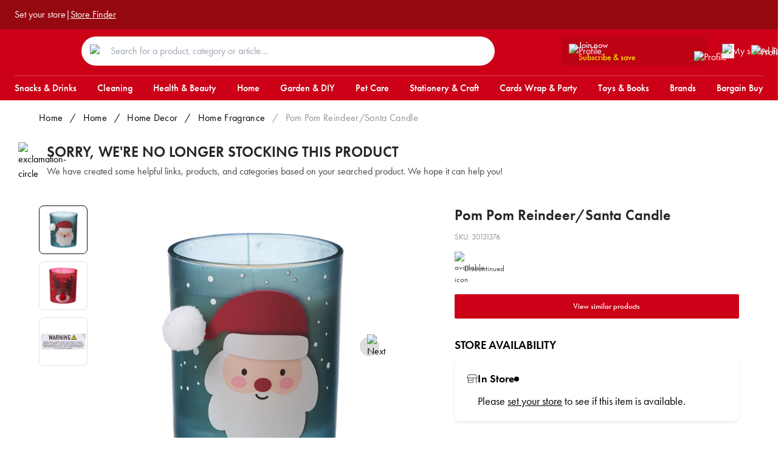

--- FILE ---
content_type: text/html; charset=utf-8
request_url: https://www.rejectshop.com.au/p/pom-pom-reindeer-santa-candle
body_size: 25429
content:
<!DOCTYPE html><html data-theme="light"><head><meta charSet="UTF-8"/><meta name="viewport" content="width=device-width, initial-scale=1.0, maximum-scale=1.0,user-scalable=0"/><meta name="apple-mobile-web-app-capable" content="yes"/><meta name="apple-mobile-web-app-status-bar-style" content="black-translucent"/><meta name="robots" content="index,follow"/><meta name="keywords" content="essentials, discount, grocery, saving, cleaning"/><meta name="twitter:card" content="summary_large_image"/><meta property="og:type" content="website"/><link rel="icon" href="/images/favicon-icon-16x16.jpeg"/><link rel="icon" href="/images/favicon-icon-32x32.jpeg"/><link rel="icon" href="/images/favicon-icon-64x64.jpeg"/><link rel="icon" href="/images/favicon-icon-128x128.jpeg"/><script>(function(w,d,s,l,i){w[l]=w[l]||[];w[l].push({'gtm.start':
new Date().getTime(),event:'gtm.js'});var f=d.getElementsByTagName(s)[0],
j=d.createElement(s),dl=l!='dataLayer'?'&l='+l:'';j.async=true;j.src=
'https://www.googletagmanager.com/gtm.js?id='+i+dl;f.parentNode.insertBefore(j,f);
})(window,document,'script','dataLayer','GTM-NDHS59H');</script><script src="https://viewer-whitelabel.shopfully.cloud/scripts/v1/init.min.js"></script><script type="application/ld+json">{"@context":"https://schema.org","@type":"Organisation","name":"The Reject Shop","url":"https://www.rejectshop.com.au/","sameAs":["https://www.facebook.com/rejectshop","https://twitter.com/TheRejectShop"]}</script><script>
            !function (w, d, t) {
              w.TiktokAnalyticsObject=t;var ttq=w[t]=w[t]||[];ttq.methods=["page","track","identify","instances","debug","on","off","once","ready","alias","group","enableCookie","disableCookie","holdConsent","revokeConsent","grantConsent"],ttq.setAndDefer=function(t,e){t[e]=function(){t.push([e].concat(Array.prototype.slice.call(arguments,0)))}};for(var i=0;i<ttq.methods.length;i++)ttq.setAndDefer(ttq,ttq.methods[i]);ttq.instance=function(t){for(
              var e=ttq._i[t]||[],n=0;n<ttq.methods.length;n++)ttq.setAndDefer(e,ttq.methods[n]);return e},ttq.load=function(e,n){var r="https://analytics.tiktok.com/i18n/pixel/events.js",o=n&&n.partner;ttq._i=ttq._i||{},ttq._i[e]=[],ttq._i[e]._u=r,ttq._t=ttq._t||{},ttq._t[e]=+new Date,ttq._o=ttq._o||{},ttq._o[e]=n||{};n=document.createElement("script")
              ;n.type="text/javascript",n.async=!0,n.src=r+"?sdkid="+e+"&lib="+t;e=document.getElementsByTagName("script")[0];e.parentNode.insertBefore(n,e)};
              ttq.load('D45AP5JC77U3KF9L37M0');
              ttq.page();
            }(window, document, 'ttq');
            </script><script type="application/ld+json">{"@context":"https://schema.org","@type":"Organization","name":"The Reject Shop","url":"https://www.rejectshop.com.au/","sameAs":["https://www.instagram.com/therejectshop/","https://www.facebook.com/rejectshop/","https://www.pinterest.com.au/therejectshop/"]}</script><script>
			window._vwo_code = window._vwo_code || (function(){ 
			var account_id=536193, 
			settings_tolerance=2000, 
			library_tolerance=2500, 
			use_existing_jquery=false, 
			is_spa=1, 
			hide_element='body',

			/* DO NOT EDIT BELOW THIS LINE */ 
			f=false,d=document,code={use_existing_jquery:function(){return use_existing_jquery;},library_tolerance:function(){return library_tolerance;},finish:function(){if(!f){f=true;var a=d.getElementById('_vis_opt_path_hides');if(a)a.parentNode.removeChild(a);}},finished:function(){return f;},load:function(a){var b=d.createElement('script');b.src=a;b.type='text/javascript';b.innerText;b.onerror=function(){_vwo_code.finish();};d.getElementsByTagName('head')[0].appendChild(b);},init:function(){ 
			window.settings_timer=setTimeout('_vwo_code.finish()',settings_tolerance);var a=d.createElement('style'),b=hide_element?hide_element+'{opacity:0 !important;filter:alpha(opacity=0) !important;background:none !important;}':'',h=d.getElementsByTagName('head')[0];a.setAttribute('id','_vis_opt_path_hides');a.setAttribute('type','text/css');if(a.styleSheet)a.styleSheet.cssText=b;else a.appendChild(d.createTextNode(b));h.appendChild(a);this.load('https://dev.visualwebsiteoptimizer.com/j.php?a='+account_id+'&u='+encodeURIComponent(d.URL)+'&f='+(+is_spa)+'&r='+Math.random());return settings_timer; }};window._vwo_settings_timer = code.init(); return code; }()); 
			</script><title>Pom Pom Reindeer/Santa Candle | The Reject Shop</title><link rel="canonical" href="https://www.rejectshop.com.au/p/pom-pom-reindeer-santa-candle"/><script type="application/ld+json">{"@context":"https://schema.org/","@type":"Product","name":"Pom Pom Reindeer/Santa Candle","image":["https://cdn.shopify.com/s/files/1/0447/0957/6866/products/30131376.jpg?v=1694042538"],"description":"Add a touch of whimsy with Pom Pom Reindeer and Santa Candles from The Reject Shop. Illuminate your space with these budget-friendly and charming holiday candles.","sku":"30131376","brand":{"@type":"Brand","name":"The Reject Shop"},"offers":{"@type":"Offer","url":"https://rejectshop.com.au/p/pom-pom-reindeer-santa-candle","priceCurrency":"AUD","price":"6.0","priceValidUntil":"2026-01-20","itemCondition":"https://schema.org/NewCondition"}}</script><meta name="description" content="Add a touch of whimsy with Pom Pom Reindeer and Santa Candles from The Reject Shop. Illuminate your space with these budget-friendly and charming holiday candles."/><meta property="og:description" content="Add a touch of whimsy with Pom Pom Reindeer and Santa Candles from The Reject Shop. Illuminate your space with these budget-friendly and charming holiday candles."/><meta property="og:title" content="Pom Pom Reindeer/Santa Candle | The Reject Shop"/><meta property="og:url" content="https://rejectshop.com.au/p/pom-pom-reindeer-santa-candle"/><meta property="og:image" content="https://cdn.shopify.com/s/files/1/0447/0957/6866/products/30131376.jpg?v=1694042538"/><meta property="twitter:image" content="https://cdn.shopify.com/s/files/1/0447/0957/6866/products/30131376.jpg?v=1694042538"/><meta name="twitter:site" content="https://rejectshop.com.au/p/pom-pom-reindeer-santa-candle"/><meta name="next-head-count" content="28"/><style>
            :root {
              color-scheme: light !important;
            }

            body {
              font-size: 16px;
              font-family: futura-pt, sans-serif;
              font-style: normal;
              margin: 0;
            }
         </style><link rel="preconnect" href="https://use.typekit.net" crossorigin /><link data-next-font="" rel="preconnect" href="/" crossorigin="anonymous"/><link rel="preload" href="/_next/static/css/3fae1b7bbc2dd092.css" as="style"/><link rel="stylesheet" href="/_next/static/css/3fae1b7bbc2dd092.css" data-n-g=""/><link rel="preload" href="/_next/static/css/bafa7704790efd2e.css" as="style"/><link rel="stylesheet" href="/_next/static/css/bafa7704790efd2e.css" data-n-p=""/><noscript data-n-css=""></noscript><script defer="" nomodule="" src="/_next/static/chunks/polyfills-42372ed130431b0a.js"></script><script src="/_next/static/chunks/webpack-23e15d2e73c7643b.js" defer=""></script><script src="/_next/static/chunks/framework-58e9989d263192fe.js" defer=""></script><script src="/_next/static/chunks/main-4f0dd59515193b0b.js" defer=""></script><script src="/_next/static/chunks/pages/_app-2117132298b0d1ab.js" defer=""></script><script src="/_next/static/chunks/458-a128c4c0645c9f58.js" defer=""></script><script src="/_next/static/chunks/935-f8327c378e87214a.js" defer=""></script><script src="/_next/static/chunks/pages/p/%5Bhandle%5D-721fbfa2d5dfdc14.js" defer=""></script><script src="/_next/static/5HwPa_xPpoLoEIcc3YPtz/_buildManifest.js" defer=""></script><script src="/_next/static/5HwPa_xPpoLoEIcc3YPtz/_ssgManifest.js" defer=""></script><style id="__jsx-17272e9fd2982a20">.profile-control.jsx-17272e9fd2982a20{}.profile-control-button.jsx-17272e9fd2982a20{background-color:transparent;-webkit-box-orient:vertical;-webkit-box-direction:normal;-webkit-flex-direction:column;-moz-box-orient:vertical;-moz-box-direction:normal;-ms-flex-direction:column;flex-direction:column;display:-webkit-box;display:-webkit-flex;display:-moz-box;display:-ms-flexbox;display:flex;-webkit-box-align:center;-webkit-align-items:center;-moz-box-align:center;-ms-flex-align:center;align-items:center;-webkit-box-pack:center;-webkit-justify-content:center;-moz-box-pack:center;-ms-flex-pack:center;justify-content:center;cursor:pointer}.profile-control-title.jsx-17272e9fd2982a20{color:white;font-size:14px;line-height:20px}.profile-control-wrapper.jsx-17272e9fd2982a20:hover{opacity:.75}@media(max-width:991px){.profile-control-title.jsx-17272e9fd2982a20{display:none}}.profile-control-wrapper.jsx-17272e9fd2982a20{position:relative}</style><style id="__jsx-62a912d0d6455e76">.profile-control.jsx-62a912d0d6455e76{margin:0 15px}.profile-control-button.jsx-62a912d0d6455e76{background-color:transparent;-webkit-box-orient:vertical;-webkit-box-direction:normal;-webkit-flex-direction:column;-moz-box-orient:vertical;-moz-box-direction:normal;-ms-flex-direction:column;flex-direction:column;display:-webkit-box;display:-webkit-flex;display:-moz-box;display:-ms-flexbox;display:flex;-webkit-box-align:center;-webkit-align-items:center;-moz-box-align:center;-ms-flex-align:center;align-items:center;-webkit-box-pack:center;-webkit-justify-content:center;-moz-box-pack:center;-ms-flex-pack:center;justify-content:center;cursor:pointer}.profile-control-title.jsx-62a912d0d6455e76{color:white;font-size:14px;line-height:20px}.profile-control-wrapper.jsx-62a912d0d6455e76:hover{opacity:.75}@media(max-width:991px){.profile-control-title.jsx-62a912d0d6455e76{display:none}}.profile-control-wrapper.jsx-62a912d0d6455e76{position:relative}</style><style id="__jsx-68fed3c8fdc8901e">.pdp-discontinued.jsx-68fed3c8fdc8901e{display:-webkit-box;display:-webkit-flex;display:-moz-box;display:-ms-flexbox;display:flex;-webkit-box-align:start;-webkit-align-items:flex-start;-moz-box-align:start;-ms-flex-align:start;align-items:flex-start;padding-top:28px}.pdp-discontinued-image.jsx-68fed3c8fdc8901e{padding-right:15px}.pdp-discontinued-container.jsx-68fed3c8fdc8901e{-webkit-box-flex:1;-webkit-flex:1;-moz-box-flex:1;-ms-flex:1;flex:1}.pdp-discontinued-heading.jsx-68fed3c8fdc8901e{font-weight:600;font-size:1.5rem;line-height:2rem;color:#272727}.pdp-discontinued-description.jsx-68fed3c8fdc8901e{font-size:1rem;line-height:1.5rem;color:#474747;padding-top:4px}@media(max-width:768px){.pdp-discontinued.jsx-68fed3c8fdc8901e{padding-top:40px}}</style><style id="__jsx-28c35ac82f158265">#react-modal-image-img{width:auto!important}</style><style id="__jsx-79700b84c71eb52c">.pdp.jsx-252be170f4f14125{display:grid;padding-top:40px;-webkit-box-align:start;-webkit-align-items:start;-moz-box-align:start;-ms-flex-align:start;align-items:start;grid-template-columns:1fr}@media(min-width:680px){.pdp.jsx-252be170f4f14125{grid-template-columns:3fr 4fr;gap:40px}}@media(min-width:992px){.pdp.jsx-252be170f4f14125{grid-template-columns:5fr 4fr;gap:100px}.pdp.jsx-252be170f4f14125 .badges-container.jsx-252be170f4f14125{left:120px}}.pdp-list-control.jsx-252be170f4f14125{width:100%;margin:16px 0 20px 0;display:-webkit-box;display:-webkit-flex;display:-moz-box;display:-ms-flexbox;display:flex;-webkit-box-pack:center;-webkit-justify-content:center;-moz-box-pack:center;-ms-flex-pack:center;justify-content:center}.pdp-image-container.jsx-252be170f4f14125{position:relative}.badges-container.jsx-252be170f4f14125{position:absolute;left:0;top:0;z-index:5;display:-webkit-box;display:-webkit-flex;display:-moz-box;display:-ms-flexbox;display:flex;width:100px;height:20px}.pdp-image-main.jsx-252be170f4f14125{padding:75%0 0;background:#eee}.pdp-image-thumbnail.jsx-252be170f4f14125{padding:100%0 0;background:#eee}.pdp-image-track.jsx-252be170f4f14125{display:grid;-webkit-box-align:start;-webkit-align-items:start;-moz-box-align:start;-ms-flex-align:start;align-items:start;grid-template-columns:repeat(5,1fr);gap:16px;margin-top:16px}.pdp-title.jsx-252be170f4f14125{font-size:1.5rem;line-height:2rem;font-weight:600;color:#272727}.pdp-sku.jsx-252be170f4f14125{font-size:.8rem;line-height:1.25rem;margin:10px 0;color:#939393}.pdp-summary.jsx-252be170f4f14125{font-size:1.05em;line-height:1.4em;color:#111;margin:18px 0}.pdp-price.jsx-252be170f4f14125{line-height:1}.pdp-price-main.jsx-252be170f4f14125{font-size:84px}.pdp-price-wrapper.jsx-252be170f4f14125{margin:16px 0;display:-webkit-box;display:-webkit-flex;display:-moz-box;display:-ms-flexbox;display:flex;-webkit-box-orient:vertical;-webkit-box-direction:normal;-webkit-flex-direction:column;-moz-box-orient:vertical;-moz-box-direction:normal;-ms-flex-direction:column;flex-direction:column}.pdp-price-container.jsx-252be170f4f14125{display:-webkit-box;display:-webkit-flex;display:-moz-box;display:-ms-flexbox;display:flex;-webkit-box-align:center;-webkit-align-items:center;-moz-box-align:center;-ms-flex-align:center;align-items:center;-webkit-box-pack:start;-webkit-justify-content:flex-start;-moz-box-pack:start;-ms-flex-pack:start;justify-content:flex-start}.pdp-price-compare-main.jsx-252be170f4f14125{font-size:28px}.pdp-price-compare-main-secondary.jsx-252be170f4f14125{font-size:16px}.pdp-price-compare-was.jsx-252be170f4f14125{font-size:12px}.pdp-price-sale-ends.jsx-252be170f4f14125{font-size:12px;color:#e2001a;font-weight:500;margin-top:4px}.pdp-description.jsx-252be170f4f14125{margin-top:16px;font-size:18px}.delivery-info.jsx-252be170f4f14125{font-size:16px;font-weight:300;letter-spacing:0;line-height:20px}.delivery-info-subheader.jsx-252be170f4f14125{padding:10px 0;font-weight:500}.delivery-info-subheader-note.jsx-252be170f4f14125{padding-top:10px}</style><style id="__jsx-95847d239d9ecb88">.pdp-summary p{margin-bottom:4px}.pdp-summary a{text-decoration:underline}</style><style id="__jsx-c5b8eb4ab4d5ad55">.wishlist-secondary-price.jsx-c5b8eb4ab4d5ad55{font-size:13px;position:relative;top:3px}.pdp-price-secondary.jsx-c5b8eb4ab4d5ad55{font-size:46px}.pdp-price-main.jsx-c5b8eb4ab4d5ad55{font-size:84px}</style><style id="__jsx-3580309129">.product-card-title.jsx-3580309129{min-height:24px}.product-card-badges.jsx-3580309129{padding:var(--spacing-size-two);position:absolute;top:0;left:0;display:-webkit-box;display:-webkit-flex;display:-moz-box;display:-ms-flexbox;display:flex}</style><style data-href="https://use.typekit.net/tfj2dtv.css">@import url("https://p.typekit.net/p.css?s=1&k=tfj2dtv&ht=tk&f=10879.10881.10884.15586&a=88410487&app=typekit&e=css");@font-face{font-family:"futura-pt";src:url("https://use.typekit.net/af/2cd6bf/00000000000000000001008f/27/l?primer=7cdcb44be4a7db8877ffa5c0007b8dd865b3bbc383831fe2ea177f62257a9191&fvd=n5&v=3") format("woff2"),url("https://use.typekit.net/af/2cd6bf/00000000000000000001008f/27/d?primer=7cdcb44be4a7db8877ffa5c0007b8dd865b3bbc383831fe2ea177f62257a9191&fvd=n5&v=3") format("woff"),url("https://use.typekit.net/af/2cd6bf/00000000000000000001008f/27/a?primer=7cdcb44be4a7db8877ffa5c0007b8dd865b3bbc383831fe2ea177f62257a9191&fvd=n5&v=3") format("opentype");font-display:auto;font-style:normal;font-weight:500;font-stretch:normal}@font-face{font-family:"futura-pt";src:url("https://use.typekit.net/af/309dfe/000000000000000000010091/27/l?primer=7cdcb44be4a7db8877ffa5c0007b8dd865b3bbc383831fe2ea177f62257a9191&fvd=n7&v=3") format("woff2"),url("https://use.typekit.net/af/309dfe/000000000000000000010091/27/d?primer=7cdcb44be4a7db8877ffa5c0007b8dd865b3bbc383831fe2ea177f62257a9191&fvd=n7&v=3") format("woff"),url("https://use.typekit.net/af/309dfe/000000000000000000010091/27/a?primer=7cdcb44be4a7db8877ffa5c0007b8dd865b3bbc383831fe2ea177f62257a9191&fvd=n7&v=3") format("opentype");font-display:auto;font-style:normal;font-weight:700;font-stretch:normal}@font-face{font-family:"futura-pt";src:url("https://use.typekit.net/af/9b05f3/000000000000000000013365/27/l?primer=7cdcb44be4a7db8877ffa5c0007b8dd865b3bbc383831fe2ea177f62257a9191&fvd=n4&v=3") format("woff2"),url("https://use.typekit.net/af/9b05f3/000000000000000000013365/27/d?primer=7cdcb44be4a7db8877ffa5c0007b8dd865b3bbc383831fe2ea177f62257a9191&fvd=n4&v=3") format("woff"),url("https://use.typekit.net/af/9b05f3/000000000000000000013365/27/a?primer=7cdcb44be4a7db8877ffa5c0007b8dd865b3bbc383831fe2ea177f62257a9191&fvd=n4&v=3") format("opentype");font-display:auto;font-style:normal;font-weight:400;font-stretch:normal}@font-face{font-family:"futura-pt";src:url("https://use.typekit.net/af/c4c302/000000000000000000012192/27/l?primer=7cdcb44be4a7db8877ffa5c0007b8dd865b3bbc383831fe2ea177f62257a9191&fvd=n6&v=3") format("woff2"),url("https://use.typekit.net/af/c4c302/000000000000000000012192/27/d?primer=7cdcb44be4a7db8877ffa5c0007b8dd865b3bbc383831fe2ea177f62257a9191&fvd=n6&v=3") format("woff"),url("https://use.typekit.net/af/c4c302/000000000000000000012192/27/a?primer=7cdcb44be4a7db8877ffa5c0007b8dd865b3bbc383831fe2ea177f62257a9191&fvd=n6&v=3") format("opentype");font-display:auto;font-style:normal;font-weight:600;font-stretch:normal}.tk-futura-pt{font-family:"futura-pt",sans-serif}</style></head><body><div id="__next"><script>!function(){try{var d=document.documentElement,n='data-theme',s='setAttribute';var e=localStorage.getItem('theme');if('system'===e||(!e&&true)){var t='(prefers-color-scheme: dark)',m=window.matchMedia(t);if(m.media!==t||m.matches){d.style.colorScheme = 'dark';d[s](n,'dark')}else{d.style.colorScheme = 'light';d[s](n,'light')}}else if(e){d[s](n,e|| '')}if(e==='light'||e==='dark')d.style.colorScheme=e}catch(e){}}()</script><header><div class="header-row_row__ghIwq header-row_dark__9T4Ug"><div class="header-row_wrapper__s1u0m"><div class="ribbon_ribbon__LfVTC"><div class="ribbon_group__Bdm8i"><div class="store-selection-widget_root__da3kr" data-id="oe_location_widget"><div class="selected-location-name-link_root__RKy1M" data-id="oe_location_widget__selected_location"><a data-id="oe_location_widget__selected_location__name" class="selected-location-name-link_link__FI185">Set your store</a></div></div> |<a class="ribbon_linkText__fvPO3" href="/find-my-store">Store Finder</a></div><div class="ribbon_group__Bdm8i"></div></div></div></div><div class="header-row_row__ghIwq"><div class="header-row_wrapper__s1u0m"><div class="flex flex-1 pt-2 lg:pt-1 items-center justify-between"><div class="flex lg:hidden"><button type="button" class="mr-6 bg-transparent cursor-pointer flex items-center"><div class="icon hover:opacity-80"></div></button><div class="block md:hidden headerProfileIcon"><div class="jsx-17272e9fd2982a20 profile-control"><a target="blank" class="jsx-17272e9fd2982a20"><button type="button" class="jsx-17272e9fd2982a20 profile-control-button"><div class="jsx-17272e9fd2982a20 profile-control-wrapper"><img alt="Profile" loading="lazy" width="20" height="20" decoding="async" data-nimg="1" style="color:transparent" src="/icons/header-user.svg"/></div></button></a></div></div></div><div><a href="/"><div class="brand-logo color-yellow headerLogoPadding"><div class="icon logo_rejectshop"></div><div class="icon logo_rejectshop_mobile"></div></div></a></div><div class="hidden md:flex flex-grow mx-9 max-w-[680px]"><form class="flex-1 relative"><div class="absolute px-[14px] py-[10px] mt-[3px] w-[50px]"><img alt="Search" loading="lazy" width="18" height="18" decoding="async" data-nimg="1" style="color:transparent" src="/icons/searchIcon.svg"/></div><input type="text" class=" w-full py-3 pr-0 pl-12 rounded-[50px] " placeholder="Search for a product, category or article…" data-testid="search-panel-toggle"/></form></div><div class="flex items-center"><div class="hidden xl:flex flex-row xl:mr-4"><button type="button" data-event-action="click" data-event-category="navigation" data-event-title="Subscribe and Save" class="jsx-62a912d0d6455e76 transition-all duration-200 py-1 px-3 rounded bg-[#9508104D] hover:bg-[#950811] h-10.5 w-full relative"><div class="jsx-62a912d0d6455e76 flex flex-row items-center justify-start gap-3"><img alt="Profile" loading="lazy" width="16" height="18" decoding="async" data-nimg="1" style="color:transparent" src="/icons/header-user.svg"/><div class="jsx-62a912d0d6455e76 flex flex-col gap-0 leading-tight text-left w-full lg:w-[200px]"><p class="jsx-62a912d0d6455e76 text-white text-body2 font-medium">Join now</p><div class="jsx-62a912d0d6455e76 flex justify-between items-center"><p class="jsx-62a912d0d6455e76 text-brand-yellow text-body2 font-medium">Subscribe &amp; save</p><img alt="Profile" loading="lazy" width="10" height="10" decoding="async" data-nimg="1" style="color:transparent" src="/icons/chevron-down-small-white.svg"/></div></div></div></button></div><div class="md:mr-5"><div class="wishlist-sidebar-toggle_wishlistSidebarToggle__xyC_7"><button type="button"><div class="wishlist-sidebar-toggle_wrapper__rkj2r"><img alt="My saved list" loading="lazy" width="20" height="20" decoding="async" data-nimg="1" style="color:transparent" src="/icons/header-save.svg"/></div></button></div></div><div class="hidden md:block headerProfileIcon"><div class="jsx-17272e9fd2982a20 profile-control"><a target="blank" class="jsx-17272e9fd2982a20"><button type="button" class="jsx-17272e9fd2982a20 profile-control-button"><div class="jsx-17272e9fd2982a20 profile-control-wrapper"><img alt="Profile" loading="lazy" width="20" height="20" decoding="async" data-nimg="1" style="color:transparent" src="/icons/header-user.svg"/></div></button></a></div></div></div></div></div></div><div class="header-row_row__ghIwq header-row_deviceOnly__Ol9YJ"><div class="header-row_wrapper__s1u0m"><form class="flex-1 relative"><div class="absolute px-[14px] py-[10px] mt-[3px] w-[50px]"><img alt="Search" loading="lazy" width="18" height="18" decoding="async" data-nimg="1" style="color:transparent" src="/icons/searchIcon.svg"/></div><input type="text" class=" w-full py-3 pr-0 pl-12 rounded-[50px] " placeholder="Search for a product, category or article…" data-testid="search-panel-toggle"/></form></div></div><div class="searchPanelContainer  duration-500 ease-out transition-all  -translate-y-full"><div class="searchPanelContent"><div class="row"><p class="text-text-subdued text-13 font-medium uppercase md:text-16">Search</p><div class="closeIcon"><img alt="close search panel icon" loading="lazy" width="12" height="12" decoding="async" data-nimg="1" style="color:transparent" src="/icons/crossIcon.svg"/></div></div><div class="inputField"><div class="inputSearchIcon"><img alt="search icon" loading="lazy" width="18" height="18" decoding="async" data-nimg="1" style="color:transparent" src="/icons/resultsPanelSearchIcon.svg"/></div><div><div class="relative"><input type="text" data-testid="search-panel-input-field" value=""/><div class="absolute top-7 left-2"><img alt="Search" loading="lazy" width="18" height="18" decoding="async" data-nimg="1" style="color:transparent" src="/icons/resultsPanelSearchIcon.svg"/></div></div></div><div class="flex flex-col md:flex-row"><div class="md:w-1/5"></div><div class="md:w-4/5"></div></div><div class="mt-6"><section class="" data-testid="slice-popular-links"><h4 class="PopularLinks_title__xKMnF PopularLinks_compactTitle__OXSJN">Popular Searches</h4><div class="PopularLinks_popularLinks___akCN"><a href="https://www.rejectshop.com.au/c/christmas"><button title="Christmas" class="PopularLinks_button__kRuZ4">Christmas</button></a><a href="https://www.rejectshop.com.au/c/christmas-trees"><button title="Christmas Trees" class="PopularLinks_button__kRuZ4">Christmas Trees</button></a><a href="https://www.rejectshop.com.au/c/homeware/home-storage-organisation"><button title="Storage" class="PopularLinks_button__kRuZ4">Storage</button></a><a href="https://www.rejectshop.com.au/c/christmas-decorations?filters%5B0%5D%5Bid%5D=filter.p.m.custom.category.boxed-baubles&amp;filters%5B0%5D%5Blabel%5D=boxed-baubles&amp;filters%5B0%5D%5Bcount%5D=1&amp;filters%5B0%5D%5Binput%5D=%7B%22productMetafield%22%3A%7B%22namespace%22%3A%22custom%22%2C%22key%22%3A%22category%22%2C%22value%22%3A%22boxed-baubles%22%7D%7D&amp;filters%5B1%5D%5Bid%5D=filter.p.m.custom.category.loose-baubles&amp;filters%5B1%5D%5Blabel%5D=loose%20baubles&amp;filters%5B1%5D%5Bcount%5D=13&amp;filters%5B1%5D%5Binput%5D=%7B%22productMetafield%22%3A%7B%22namespace%22%3A%22custom%22%2C%22key%22%3A%22category%22%2C%22value%22%3A%22loose%20baubles%22%7D%7D"><button title="Bauble" class="PopularLinks_button__kRuZ4">Bauble</button></a><a href="https://www.rejectshop.com.au/c/homeware/home-storage/storage-tubs-boxes-baskets?filters%5B0%5D%5Bid%5D=filter.p.m.custom.category.fabric-baskets&amp;filters%5B0%5D%5Blabel%5D=fabric%20baskets&amp;filters%5B0%5D%5Bcount%5D=5&amp;filters%5B0%5D%5Binput%5D=%7B%22productMetafield%22%3A%7B%22namespace%22%3A%22custom%22%2C%22key%22%3A%22category%22%2C%22value%22%3A%22fabric%20baskets%22%7D%7D&amp;filters%5B1%5D%5Bid%5D=filter.p.m.custom.category.natural-baskets&amp;filters%5B1%5D%5Blabel%5D=natural%20baskets&amp;filters%5B1%5D%5Bcount%5D=6&amp;filters%5B1%5D%5Binput%5D=%7B%22productMetafield%22%3A%7B%22namespace%22%3A%22custom%22%2C%22key%22%3A%22category%22%2C%22value%22%3A%22natural%20baskets%22%7D%7D&amp;filters%5B2%5D%5Bid%5D=filter.p.m.custom.category.plastic-baskets&amp;filters%5B2%5D%5Blabel%5D=plastic%20baskets&amp;filters%5B2%5D%5Bcount%5D=7&amp;filters%5B2%5D%5Binput%5D=%7B%22productMetafield%22%3A%7B%22namespace%22%3A%22custom%22%2C%22key%22%3A%22category%22%2C%22value%22%3A%22plastic%20baskets%22%7D%7D&amp;filters%5B3%5D%5Bid%5D=filter.p.m.custom.category.plastic-storage-baskets&amp;filters%5B3%5D%5Blabel%5D=plastic%20storage%20baskets&amp;filters%5B3%5D%5Bcount%5D=10&amp;filters%5B3%5D%5Binput%5D=%7B%22productMetafield%22%3A%7B%22namespace%22%3A%22custom%22%2C%22key%22%3A%22category%22%2C%22value%22%3A%22plastic%20storage%20baskets%22%7D%7D"><button title="Basket" class="PopularLinks_button__kRuZ4">Basket</button></a><a href="https://www.rejectshop.com.au/c/christmas-lights"><button title="Christmas Lights" class="PopularLinks_button__kRuZ4">Christmas Lights</button></a><a href="https://www.rejectshop.com.au/c/garden/solar-lights"><button title="Solar Lights" class="PopularLinks_button__kRuZ4">Solar Lights</button></a><a href="https://www.rejectshop.com.au/c/christmas?filters%5B0%5D%5Bid%5D=filter.p.m.custom.category.bad-elves&amp;filters%5B0%5D%5Blabel%5D=bad%20elves&amp;filters%5B0%5D%5Bcount%5D=16&amp;filters%5B0%5D%5Binput%5D=%7B%22productMetafield%22%3A%7B%22namespace%22%3A%22custom%22%2C%22key%22%3A%22category%22%2C%22value%22%3A%22bad%20elves%22%7D%7D"><button title="Elf" class="PopularLinks_button__kRuZ4">Elf</button></a><a href="https://www.rejectshop.com.au/c/petcare"><button title="Pet" class="PopularLinks_button__kRuZ4">Pet</button></a><a href="https://www.rejectshop.com.au/c/garden/pots-planters"><button title="Pots" class="PopularLinks_button__kRuZ4">Pots</button></a></div></section></div></div></div></div></header><div><div class="header-row_row__ghIwq"><div class="header-row_wrapper__s1u0m"><ul class="navigation_navigation__gMT9_"><li class=""><a href="/c/snacks-drinks"><div>Snacks &amp; Drinks</div></a></li><li class=""><a href="/c/cleaning"><div>Cleaning</div></a></li><li class=""><a href="/c/health-beauty"><div>Health &amp; Beauty</div></a></li><li class=""><a href="/c/homeware"><div>Home</div></a></li><li class=""><a href="/c/garden-diy"><div>Garden &amp; DIY</div></a></li><li class=""><a href="/c/petcare"><div>Pet Care</div></a></li><li class=""><a href="/c/stationery-craft"><div>Stationery &amp; Craft</div></a></li><li class=""><a href="/c/cards-wrap-party"><div>Cards Wrap &amp; Party</div></a></li><li class=""><a href="/c/toys-books-games"><div>Toys &amp; Books</div></a></li><li class=""><a href="/brands"><div>Brands</div></a></li><li class=""><a href="/c/bargain-buy"><div>Bargain Buy</div></a></li></ul></div></div><div class="navigation_megaNavPane__zeB_m"><div class="navigation_overlay__HxFC8"></div></div></div><main><div data-testid="product"></div><div class="pdp-breadcrumbs_root__chsqb wrapper-large"><div class="pdp-breadcrumbs_item__lw0zh"><a href="/">Home</a></div><div class="pdp-breadcrumbs_item__lw0zh capitalize"><div class="pdp-breadcrumbs_divider__ZA2PF">/</div><a href="/c/homeware">home</a></div><div class="pdp-breadcrumbs_item__lw0zh capitalize"><div class="pdp-breadcrumbs_divider__ZA2PF">/</div><a href="/c/homeware/home-decor">home decor</a></div><div class="pdp-breadcrumbs_item__lw0zh capitalize"><div class="pdp-breadcrumbs_divider__ZA2PF">/</div><a href="/c/homeware/home-decor/home-fragrance">home fragrance</a></div><div class="pdp-breadcrumbs_item__lw0zh pdp-breadcrumbs_current__xoPMx capitalize"><div class="pdp-breadcrumbs_divider__ZA2PF">/</div><div>Pom Pom Reindeer/Santa Candle</div></div></div><div class="jsx-68fed3c8fdc8901e pdp-discontinued wrapper"><div class="jsx-68fed3c8fdc8901e pdp-discontinued-image"><img alt="exclamation-circle" loading="lazy" width="32" height="32" decoding="async" data-nimg="1" style="color:transparent" src="/icons/exclamation-circle.svg"/></div><div class="jsx-68fed3c8fdc8901e pdp-discontinued-container"><div class="jsx-68fed3c8fdc8901e pdp-discontinued-heading">SORRY, WE&#x27;RE NO LONGER STOCKING THIS PRODUCT</div><div class="jsx-68fed3c8fdc8901e pdp-discontinued-description">We have created some helpful links, products, and categories based on your searched product. We hope it can help you!</div></div></div><main class="jsx-252be170f4f14125 pdp wrapper-large"><section class="jsx-252be170f4f14125 pdp-left"><section class="jsx-252be170f4f14125 pdp-image-container"><div class="jsx-252be170f4f14125 badges-container"><div class="product-badges_badges__lvyjs"></div></div><div class="jsx-28c35ac82f158265 product-images"><div class="jsx-28c35ac82f158265 product-images-carousel"><div role="presentation" class="jsx-28c35ac82f158265 product-images-thumbnail product-images-thumbnail-selected"><img src="https://cdn.shopify.com/s/files/1/0447/0957/6866/products/30131376.jpg?v=1694042538" alt="Tap to change to product shot 0" class="jsx-28c35ac82f158265"/></div><div role="presentation" class="jsx-28c35ac82f158265 product-images-thumbnail"><img src="https://cdn.shopify.com/s/files/1/0447/0957/6866/products/30131376-1.jpg?v=1694042553" alt="Tap to change to product shot 1" class="jsx-28c35ac82f158265"/></div><div role="presentation" class="jsx-28c35ac82f158265 product-images-thumbnail"><img src="https://cdn.shopify.com/s/files/1/0447/0957/6866/products/30131376-2.jpg?v=1694042553" alt="Tap to change to product shot 2" class="jsx-28c35ac82f158265"/></div></div><div class="jsx-28c35ac82f158265 product-images-main-container"><div class="jsx-28c35ac82f158265 product-images-main"><div role="presentation" class="jsx-28c35ac82f158265"><img src="https://cdn.shopify.com/s/files/1/0447/0957/6866/products/30131376.jpg?v=1694042538" alt="Tap to change to zoom product shot 0" class="jsx-28c35ac82f158265"/><div class="jsx-28c35ac82f158265 product-images-enlarge"><img alt="Manify" loading="lazy" width="25" height="25" decoding="async" data-nimg="1" style="color:transparent" src="/icons/magnify.svg"/></div></div><div class="jsx-28c35ac82f158265 product-images-prev-next-icons"><div role="presentation" class="jsx-28c35ac82f158265 product-images-next"><img alt="Next" loading="lazy" width="8" height="14" decoding="async" data-nimg="1" style="color:transparent" src="/icons/chevron-right-small.svg"/></div></div></div></div><div class="jsx-28c35ac82f158265 product-images-carousel-mobile"><div role="presentation" class="jsx-28c35ac82f158265 product-images-thumbnail product-images-thumbnail-selected"><img src="https://cdn.shopify.com/s/files/1/0447/0957/6866/products/30131376.jpg?v=1694042538" alt="Tap to change to product shot 0" class="jsx-28c35ac82f158265"/></div><div role="presentation" class="jsx-28c35ac82f158265 product-images-thumbnail"><img src="https://cdn.shopify.com/s/files/1/0447/0957/6866/products/30131376-1.jpg?v=1694042553" alt="Tap to change to product shot 1" class="jsx-28c35ac82f158265"/></div><div role="presentation" class="jsx-28c35ac82f158265 product-images-thumbnail"><img src="https://cdn.shopify.com/s/files/1/0447/0957/6866/products/30131376-2.jpg?v=1694042553" alt="Tap to change to product shot 2" class="jsx-28c35ac82f158265"/></div></div></div></section></section><section class="jsx-252be170f4f14125 pdp-right"><div class="jsx-252be170f4f14125 pdp-primary-details"><h1 data-testid="product-title" class="jsx-252be170f4f14125 pdp-title">Pom Pom Reindeer/Santa Candle</h1><p class="jsx-252be170f4f14125 pdp-sku">SKU: 30131376</p><div class="product-availability-level-container"><img alt="available-icon" loading="lazy" width="8" height="8" decoding="async" data-nimg="1" style="color:transparent" src="/icons/available-icon-red.svg"/><span class="product-availability-level">Discontinued</span></div><div class="jsx-252be170f4f14125"><a href="/c/homeware/home-decor/home-fragrance" rel="noreferrer" class="jsx-252be170f4f14125"><button class="buttonx appearance-cta appearance-secondaryLarge"><div class="level justify--start align--center space-items--md buttonx-content" role="navigation"><div class="icon"></div><span>View similar products</span></div></button></a></div></div><div class="product-location-finder-widget_productLocationFinderWidget__Utb7o"><h3 class="product-location-finder-widget_title__FQWKJ">Store Availability</h3><div class="product-location-finder-widget_methods__S5M7x"><div class="product-location-finder-widget_method__U4_45"><div class="product-location-finder-widget_icon__xEObR"><svg width="18" height="14" viewBox="0 0 18 14" fill="none" xmlns="http://www.w3.org/2000/svg"><path d="M17.8786 4.81523L15.308 0.440234C15.1477 0.169531 14.8495 0 14.5261 0H3.47298C3.14954 0 2.85142 0.169531 2.6911 0.440234L0.120478 4.81523C-0.222647 5.40039 0.207666 6.125 0.899541 6.125H1.79954V13.084C1.79954 13.5898 2.20173 14 2.69954 14H9.89954C10.3974 14 10.7995 13.5898 10.7995 13.084V6.125H15.2995V13.7812C15.2995 13.9016 15.4008 14 15.5245 14H15.9745C16.0983 14 16.1995 13.9016 16.1995 13.7812V6.125H17.0995C17.7914 6.125 18.2217 5.40039 17.8786 4.81523ZM9.89954 13.084C9.89954 13.1086 9.8911 13.1223 9.89392 13.125L2.71642 13.1305C2.71642 13.1305 2.69954 13.1168 2.69954 13.084V9.625H9.89954V13.084ZM9.89954 8.75H2.69954V6.125H9.89954V8.75ZM0.902353 5.25L3.47298 0.875H14.5261L17.0995 5.25H0.902353Z" fill="#464544"></path></svg></div><div class="product-location-finder-widget_methodContent__FwCHU"><div class="product-location-finder-widget_methodHeader__RhjKZ"><div class="product-location-finder-widget_methodHeading__6r_Qn"><h4>In Store</h4><div class=""><svg width="8" height="9" viewBox="0 0 8 9" fill="currentColor" xmlns="http://www.w3.org/2000/svg"><circle cx="4" cy="4.5" r="4" fill="curentColor"></circle></svg></div></div></div><div class="product-location-finder-widget_methodDetails__bM7eE"><p>Please<!-- --> <a class="product-location-finder-widget_link__n_BVw">set your store</a> <!-- -->to see if this item is available.</p></div></div></div></div></div></section></main><div class="wrapper related-products-grid product-slick"><div class="related-products-grid-title">FEATURED PRODUCTS</div><section class="related-products-grid-list"><div class="slick-slider slick-initialized" dir="ltr"><button type="button" data-role="none" class="slick-arrow slick-prev" style="display:block"> <!-- -->Previous</button><div class="slick-list"><div class="slick-track" style="width:500%;left:-100%"><div data-index="-5" tabindex="-1" class="slick-slide slick-cloned" aria-hidden="true" style="width:4%"><div><div tabindex="-1" style="width:100%;display:inline-block"><div class="productCardContainer"><div class="jsx-3580309129 product-card"><a href="/p/golden-leaf-tealight-holder"><div class="product-image"><div class="product-image-source" style="padding-top:100%;background-image:url(https://cdn.shopify.com/s/files/1/0447/0957/6866/files/30151706.jpg?v=1756852400);background-size:contain"></div></div><div class="jsx-3580309129 product-card-badges"><div class="product-badges_badges__lvyjs"></div></div><div class="jsx-3580309129 product-card-info"><div class="jsx-3580309129 product-card-title">Golden Leaf Tealight Holder</div><div style="color:#474747" class="jsx-3580309129 product-card-price-container"><div class="jsx-c5b8eb4ab4d5ad55 product-price"><span class="jsx-c5b8eb4ab4d5ad55 product-card-price-secondary">$</span><span class="jsx-c5b8eb4ab4d5ad55 product-price-main product-card-price-main">3</span><span class="jsx-c5b8eb4ab4d5ad55 product-card-price-secondary">.<!-- -->00</span></div></div></div></a><div class="jsx-3580309129 product-card-controls"><div class="jsx-3580309129 product-card-controls-list"></div></div></div></div></div></div></div><div data-index="-4" tabindex="-1" class="slick-slide slick-cloned" aria-hidden="true" style="width:4%"><div><div tabindex="-1" style="width:100%;display:inline-block"><div class="productCardContainer"><div class="jsx-3580309129 product-card"><a href="/p/tubular-glass-candlestick-holder-blue-pink"><div class="product-image"><div class="product-image-source" style="padding-top:100%;background-image:url(https://cdn.shopify.com/s/files/1/0447/0957/6866/files/30151614.jpg?v=1752725211);background-size:contain"></div></div><div class="jsx-3580309129 product-card-badges"><div class="product-badges_badges__lvyjs"></div></div><div class="jsx-3580309129 product-card-info"><div class="jsx-3580309129 product-card-title">Tubular Glass Candlestick Holder Blue/Pink</div><div style="color:#474747" class="jsx-3580309129 product-card-price-container"><div class="jsx-c5b8eb4ab4d5ad55 product-price"><span class="jsx-c5b8eb4ab4d5ad55 product-card-price-secondary">$</span><span class="jsx-c5b8eb4ab4d5ad55 product-price-main product-card-price-main">3</span><span class="jsx-c5b8eb4ab4d5ad55 product-card-price-secondary">.<!-- -->00</span></div></div></div></a><div class="jsx-3580309129 product-card-controls"><div class="jsx-3580309129 product-card-controls-list"></div></div></div></div></div></div></div><div data-index="-3" tabindex="-1" class="slick-slide slick-cloned" aria-hidden="true" style="width:4%"><div><div tabindex="-1" style="width:100%;display:inline-block"><div class="productCardContainer"><div class="jsx-3580309129 product-card"><a href="/p/floral-cut-out-ceramic-lantern"><div class="product-image"><div class="product-image-source" style="padding-top:100%;background-image:url(https://cdn.shopify.com/s/files/1/0447/0957/6866/files/30151571.jpg?v=1749508754);background-size:contain"></div></div><div class="jsx-3580309129 product-card-badges"><div class="product-badges_badges__lvyjs"></div></div><div class="jsx-3580309129 product-card-info"><div class="jsx-3580309129 product-card-title">Floral Cut-Out Ceramic Lantern</div><div style="color:#474747" class="jsx-3580309129 product-card-price-container"><div class="jsx-c5b8eb4ab4d5ad55 product-price"><span class="jsx-c5b8eb4ab4d5ad55 product-card-price-secondary">$</span><span class="jsx-c5b8eb4ab4d5ad55 product-price-main product-card-price-main">5</span><span class="jsx-c5b8eb4ab4d5ad55 product-card-price-secondary">.<!-- -->00</span></div></div></div></a><div class="jsx-3580309129 product-card-controls"><div class="jsx-3580309129 product-card-controls-list"></div></div></div></div></div></div></div><div data-index="-2" tabindex="-1" class="slick-slide slick-cloned" aria-hidden="true" style="width:4%"><div><div tabindex="-1" style="width:100%;display:inline-block"><div class="productCardContainer"><div class="jsx-3580309129 product-card"><a href="/p/christmas-led-antique-pillar-lantern-red-green"><div class="product-image"><div class="product-image-source" style="padding-top:100%;background-image:url(https://cdn.shopify.com/s/files/1/0447/0957/6866/files/30151344.jpg?v=1754525849);background-size:contain"></div></div><div class="jsx-3580309129 product-card-badges"><div class="product-badges_badges__lvyjs"><div class="product-badges_badge__GMgX8 product-badges_new__geKN7">New</div></div></div><div class="jsx-3580309129 product-card-info"><div class="jsx-3580309129 product-card-title">Christmas LED Antique Pillar Lantern Red/Green</div><div style="color:#474747" class="jsx-3580309129 product-card-price-container"><div class="jsx-c5b8eb4ab4d5ad55 product-price"><span class="jsx-c5b8eb4ab4d5ad55 product-card-price-secondary">$</span><span class="jsx-c5b8eb4ab4d5ad55 product-price-main product-card-price-main">7</span><span class="jsx-c5b8eb4ab4d5ad55 product-card-price-secondary">.<!-- -->00</span></div></div></div></a><div class="jsx-3580309129 product-card-controls"><div class="jsx-3580309129 product-card-controls-list"></div></div></div></div></div></div></div><div data-index="-1" tabindex="-1" class="slick-slide slick-cloned" aria-hidden="true" style="width:4%"><div><div tabindex="-1" style="width:100%;display:inline-block"><div class="productCardContainer"><div class="jsx-3580309129 product-card"><a href="/p/christmas-faith-candle-tall-assorted"><div class="product-image"><div class="product-image-source" style="padding-top:100%;background-image:url(https://cdn.shopify.com/s/files/1/0447/0957/6866/files/30151205.jpg?v=1754538114);background-size:contain"></div></div><div class="jsx-3580309129 product-card-badges"><div class="product-badges_badges__lvyjs"><div class="product-badges_badge__GMgX8 product-badges_new__geKN7">New</div></div></div><div class="jsx-3580309129 product-card-info"><div class="jsx-3580309129 product-card-title">Christmas Faith Candle Tall Assorted</div><div style="color:#474747" class="jsx-3580309129 product-card-price-container"><div class="jsx-c5b8eb4ab4d5ad55 product-price"><span class="jsx-c5b8eb4ab4d5ad55 product-card-price-secondary">$</span><span class="jsx-c5b8eb4ab4d5ad55 product-price-main product-card-price-main">5</span><span class="jsx-c5b8eb4ab4d5ad55 product-card-price-secondary">.<!-- -->00</span></div></div></div></a><div class="jsx-3580309129 product-card-controls"><div class="jsx-3580309129 product-card-controls-list"></div></div></div></div></div></div></div><div data-index="0" class="slick-slide slick-active slick-current" tabindex="-1" aria-hidden="false" style="outline:none;width:4%"><div><div tabindex="-1" style="width:100%;display:inline-block"><div class="productCardContainer"><div class="jsx-3580309129 product-card"><a href="/p/jewel-round-candle-holder-gold"><div class="product-image"><div class="product-image-source" style="padding-top:100%;background-image:url(https://cdn.shopify.com/s/files/1/0447/0957/6866/files/30146862.jpg?v=1741229223);background-size:contain"></div></div><div class="jsx-3580309129 product-card-badges"><div class="product-badges_badges__lvyjs"></div></div><div class="jsx-3580309129 product-card-info"><div class="jsx-3580309129 product-card-title">Jewel Round Candle Holder Gold</div><div style="color:#474747" class="jsx-3580309129 product-card-price-container"><div class="jsx-c5b8eb4ab4d5ad55 product-price"><span class="jsx-c5b8eb4ab4d5ad55 product-card-price-secondary">$</span><span class="jsx-c5b8eb4ab4d5ad55 product-price-main product-card-price-main">5</span><span class="jsx-c5b8eb4ab4d5ad55 product-card-price-secondary">.<!-- -->00</span></div></div></div></a><div class="jsx-3580309129 product-card-controls"><div class="jsx-3580309129 product-card-controls-list"></div></div></div></div></div></div></div><div data-index="1" class="slick-slide slick-active" tabindex="-1" aria-hidden="false" style="outline:none;width:4%"><div><div tabindex="-1" style="width:100%;display:inline-block"><div class="productCardContainer"><div class="jsx-3580309129 product-card"><a href="/p/jewel-candle-holder-silver"><div class="product-image"><div class="product-image-source" style="padding-top:100%;background-image:url(https://cdn.shopify.com/s/files/1/0447/0957/6866/files/30146865.jpg?v=1741211098);background-size:contain"></div></div><div class="jsx-3580309129 product-card-badges"><div class="product-badges_badges__lvyjs"></div></div><div class="jsx-3580309129 product-card-info"><div class="jsx-3580309129 product-card-title">Jewel Candle Holder Silver</div><div style="color:#474747" class="jsx-3580309129 product-card-price-container"><div class="jsx-c5b8eb4ab4d5ad55 product-price"><span class="jsx-c5b8eb4ab4d5ad55 product-card-price-secondary">$</span><span class="jsx-c5b8eb4ab4d5ad55 product-price-main product-card-price-main">5</span><span class="jsx-c5b8eb4ab4d5ad55 product-card-price-secondary">.<!-- -->00</span></div></div></div></a><div class="jsx-3580309129 product-card-controls"><div class="jsx-3580309129 product-card-controls-list"></div></div></div></div></div></div></div><div data-index="2" class="slick-slide slick-active" tabindex="-1" aria-hidden="false" style="outline:none;width:4%"><div><div tabindex="-1" style="width:100%;display:inline-block"><div class="productCardContainer"><div class="jsx-3580309129 product-card"><a href="/p/bird-tealight-holder-pink-blue"><div class="product-image"><div class="product-image-source" style="padding-top:100%;background-image:url(https://cdn.shopify.com/s/files/1/0447/0957/6866/files/30151918-2.jpg?v=1752452071);background-size:contain"></div></div><div class="jsx-3580309129 product-card-badges"><div class="product-badges_badges__lvyjs"></div></div><div class="jsx-3580309129 product-card-info"><div class="jsx-3580309129 product-card-title">Bird Tealight Holder Pink/Blue</div><div style="color:#474747" class="jsx-3580309129 product-card-price-container"><div class="jsx-c5b8eb4ab4d5ad55 product-price"><span class="jsx-c5b8eb4ab4d5ad55 product-card-price-secondary">$</span><span class="jsx-c5b8eb4ab4d5ad55 product-price-main product-card-price-main">3</span><span class="jsx-c5b8eb4ab4d5ad55 product-card-price-secondary">.<!-- -->00</span></div></div></div></a><div class="jsx-3580309129 product-card-controls"><div class="jsx-3580309129 product-card-controls-list"></div></div></div></div></div></div></div><div data-index="3" class="slick-slide slick-active" tabindex="-1" aria-hidden="false" style="outline:none;width:4%"><div><div tabindex="-1" style="width:100%;display:inline-block"><div class="productCardContainer"><div class="jsx-3580309129 product-card"><a href="/p/coloured-glass-tealight-holder-assorted"><div class="product-image"><div class="product-image-source" style="padding-top:100%;background-image:url(https://cdn.shopify.com/s/files/1/0447/0957/6866/files/30151749.jpg?v=1749509415);background-size:contain"></div></div><div class="jsx-3580309129 product-card-badges"><div class="product-badges_badges__lvyjs"></div></div><div class="jsx-3580309129 product-card-info"><div class="jsx-3580309129 product-card-title">Coloured Glass Tealight Holder Assorted</div><div style="color:#474747" class="jsx-3580309129 product-card-price-container"><div class="jsx-c5b8eb4ab4d5ad55 product-price"><span class="jsx-c5b8eb4ab4d5ad55 product-card-price-secondary">$</span><span class="jsx-c5b8eb4ab4d5ad55 product-price-main product-card-price-main">3</span><span class="jsx-c5b8eb4ab4d5ad55 product-card-price-secondary">.<!-- -->50</span></div></div></div></a><div class="jsx-3580309129 product-card-controls"><div class="jsx-3580309129 product-card-controls-list"></div></div></div></div></div></div></div><div data-index="4" class="slick-slide slick-active" tabindex="-1" aria-hidden="false" style="outline:none;width:4%"><div><div tabindex="-1" style="width:100%;display:inline-block"><div class="productCardContainer"><div class="jsx-3580309129 product-card"><a href="/p/round-gold-leaves-candle-holder"><div class="product-image"><div class="product-image-source" style="padding-top:100%;background-image:url(https://cdn.shopify.com/s/files/1/0447/0957/6866/files/30151713.jpg?v=1756852401);background-size:contain"></div></div><div class="jsx-3580309129 product-card-badges"><div class="product-badges_badges__lvyjs"></div></div><div class="jsx-3580309129 product-card-info"><div class="jsx-3580309129 product-card-title">Round Gold Leaves Candle Holder</div><div style="color:#474747" class="jsx-3580309129 product-card-price-container"><div class="jsx-c5b8eb4ab4d5ad55 product-price"><span class="jsx-c5b8eb4ab4d5ad55 product-card-price-secondary">$</span><span class="jsx-c5b8eb4ab4d5ad55 product-price-main product-card-price-main">6</span><span class="jsx-c5b8eb4ab4d5ad55 product-card-price-secondary">.<!-- -->00</span></div></div></div></a><div class="jsx-3580309129 product-card-controls"><div class="jsx-3580309129 product-card-controls-list"></div></div></div></div></div></div></div><div data-index="5" class="slick-slide" tabindex="-1" aria-hidden="true" style="outline:none;width:4%"><div><div tabindex="-1" style="width:100%;display:inline-block"><div class="productCardContainer"><div class="jsx-3580309129 product-card"><a href="/p/golden-leaf-tealight-holder"><div class="product-image"><div class="product-image-source" style="padding-top:100%;background-image:url(https://cdn.shopify.com/s/files/1/0447/0957/6866/files/30151706.jpg?v=1756852400);background-size:contain"></div></div><div class="jsx-3580309129 product-card-badges"><div class="product-badges_badges__lvyjs"></div></div><div class="jsx-3580309129 product-card-info"><div class="jsx-3580309129 product-card-title">Golden Leaf Tealight Holder</div><div style="color:#474747" class="jsx-3580309129 product-card-price-container"><div class="jsx-c5b8eb4ab4d5ad55 product-price"><span class="jsx-c5b8eb4ab4d5ad55 product-card-price-secondary">$</span><span class="jsx-c5b8eb4ab4d5ad55 product-price-main product-card-price-main">3</span><span class="jsx-c5b8eb4ab4d5ad55 product-card-price-secondary">.<!-- -->00</span></div></div></div></a><div class="jsx-3580309129 product-card-controls"><div class="jsx-3580309129 product-card-controls-list"></div></div></div></div></div></div></div><div data-index="6" class="slick-slide" tabindex="-1" aria-hidden="true" style="outline:none;width:4%"><div><div tabindex="-1" style="width:100%;display:inline-block"><div class="productCardContainer"><div class="jsx-3580309129 product-card"><a href="/p/tubular-glass-candlestick-holder-blue-pink"><div class="product-image"><div class="product-image-source" style="padding-top:100%;background-image:url(https://cdn.shopify.com/s/files/1/0447/0957/6866/files/30151614.jpg?v=1752725211);background-size:contain"></div></div><div class="jsx-3580309129 product-card-badges"><div class="product-badges_badges__lvyjs"></div></div><div class="jsx-3580309129 product-card-info"><div class="jsx-3580309129 product-card-title">Tubular Glass Candlestick Holder Blue/Pink</div><div style="color:#474747" class="jsx-3580309129 product-card-price-container"><div class="jsx-c5b8eb4ab4d5ad55 product-price"><span class="jsx-c5b8eb4ab4d5ad55 product-card-price-secondary">$</span><span class="jsx-c5b8eb4ab4d5ad55 product-price-main product-card-price-main">3</span><span class="jsx-c5b8eb4ab4d5ad55 product-card-price-secondary">.<!-- -->00</span></div></div></div></a><div class="jsx-3580309129 product-card-controls"><div class="jsx-3580309129 product-card-controls-list"></div></div></div></div></div></div></div><div data-index="7" class="slick-slide" tabindex="-1" aria-hidden="true" style="outline:none;width:4%"><div><div tabindex="-1" style="width:100%;display:inline-block"><div class="productCardContainer"><div class="jsx-3580309129 product-card"><a href="/p/floral-cut-out-ceramic-lantern"><div class="product-image"><div class="product-image-source" style="padding-top:100%;background-image:url(https://cdn.shopify.com/s/files/1/0447/0957/6866/files/30151571.jpg?v=1749508754);background-size:contain"></div></div><div class="jsx-3580309129 product-card-badges"><div class="product-badges_badges__lvyjs"></div></div><div class="jsx-3580309129 product-card-info"><div class="jsx-3580309129 product-card-title">Floral Cut-Out Ceramic Lantern</div><div style="color:#474747" class="jsx-3580309129 product-card-price-container"><div class="jsx-c5b8eb4ab4d5ad55 product-price"><span class="jsx-c5b8eb4ab4d5ad55 product-card-price-secondary">$</span><span class="jsx-c5b8eb4ab4d5ad55 product-price-main product-card-price-main">5</span><span class="jsx-c5b8eb4ab4d5ad55 product-card-price-secondary">.<!-- -->00</span></div></div></div></a><div class="jsx-3580309129 product-card-controls"><div class="jsx-3580309129 product-card-controls-list"></div></div></div></div></div></div></div><div data-index="8" class="slick-slide" tabindex="-1" aria-hidden="true" style="outline:none;width:4%"><div><div tabindex="-1" style="width:100%;display:inline-block"><div class="productCardContainer"><div class="jsx-3580309129 product-card"><a href="/p/christmas-led-antique-pillar-lantern-red-green"><div class="product-image"><div class="product-image-source" style="padding-top:100%;background-image:url(https://cdn.shopify.com/s/files/1/0447/0957/6866/files/30151344.jpg?v=1754525849);background-size:contain"></div></div><div class="jsx-3580309129 product-card-badges"><div class="product-badges_badges__lvyjs"><div class="product-badges_badge__GMgX8 product-badges_new__geKN7">New</div></div></div><div class="jsx-3580309129 product-card-info"><div class="jsx-3580309129 product-card-title">Christmas LED Antique Pillar Lantern Red/Green</div><div style="color:#474747" class="jsx-3580309129 product-card-price-container"><div class="jsx-c5b8eb4ab4d5ad55 product-price"><span class="jsx-c5b8eb4ab4d5ad55 product-card-price-secondary">$</span><span class="jsx-c5b8eb4ab4d5ad55 product-price-main product-card-price-main">7</span><span class="jsx-c5b8eb4ab4d5ad55 product-card-price-secondary">.<!-- -->00</span></div></div></div></a><div class="jsx-3580309129 product-card-controls"><div class="jsx-3580309129 product-card-controls-list"></div></div></div></div></div></div></div><div data-index="9" class="slick-slide" tabindex="-1" aria-hidden="true" style="outline:none;width:4%"><div><div tabindex="-1" style="width:100%;display:inline-block"><div class="productCardContainer"><div class="jsx-3580309129 product-card"><a href="/p/christmas-faith-candle-tall-assorted"><div class="product-image"><div class="product-image-source" style="padding-top:100%;background-image:url(https://cdn.shopify.com/s/files/1/0447/0957/6866/files/30151205.jpg?v=1754538114);background-size:contain"></div></div><div class="jsx-3580309129 product-card-badges"><div class="product-badges_badges__lvyjs"><div class="product-badges_badge__GMgX8 product-badges_new__geKN7">New</div></div></div><div class="jsx-3580309129 product-card-info"><div class="jsx-3580309129 product-card-title">Christmas Faith Candle Tall Assorted</div><div style="color:#474747" class="jsx-3580309129 product-card-price-container"><div class="jsx-c5b8eb4ab4d5ad55 product-price"><span class="jsx-c5b8eb4ab4d5ad55 product-card-price-secondary">$</span><span class="jsx-c5b8eb4ab4d5ad55 product-price-main product-card-price-main">5</span><span class="jsx-c5b8eb4ab4d5ad55 product-card-price-secondary">.<!-- -->00</span></div></div></div></a><div class="jsx-3580309129 product-card-controls"><div class="jsx-3580309129 product-card-controls-list"></div></div></div></div></div></div></div><div data-index="10" tabindex="-1" class="slick-slide slick-cloned" aria-hidden="true" style="width:4%"><div><div tabindex="-1" style="width:100%;display:inline-block"><div class="productCardContainer"><div class="jsx-3580309129 product-card"><a href="/p/jewel-round-candle-holder-gold"><div class="product-image"><div class="product-image-source" style="padding-top:100%;background-image:url(https://cdn.shopify.com/s/files/1/0447/0957/6866/files/30146862.jpg?v=1741229223);background-size:contain"></div></div><div class="jsx-3580309129 product-card-badges"><div class="product-badges_badges__lvyjs"></div></div><div class="jsx-3580309129 product-card-info"><div class="jsx-3580309129 product-card-title">Jewel Round Candle Holder Gold</div><div style="color:#474747" class="jsx-3580309129 product-card-price-container"><div class="jsx-c5b8eb4ab4d5ad55 product-price"><span class="jsx-c5b8eb4ab4d5ad55 product-card-price-secondary">$</span><span class="jsx-c5b8eb4ab4d5ad55 product-price-main product-card-price-main">5</span><span class="jsx-c5b8eb4ab4d5ad55 product-card-price-secondary">.<!-- -->00</span></div></div></div></a><div class="jsx-3580309129 product-card-controls"><div class="jsx-3580309129 product-card-controls-list"></div></div></div></div></div></div></div><div data-index="11" tabindex="-1" class="slick-slide slick-cloned" aria-hidden="true" style="width:4%"><div><div tabindex="-1" style="width:100%;display:inline-block"><div class="productCardContainer"><div class="jsx-3580309129 product-card"><a href="/p/jewel-candle-holder-silver"><div class="product-image"><div class="product-image-source" style="padding-top:100%;background-image:url(https://cdn.shopify.com/s/files/1/0447/0957/6866/files/30146865.jpg?v=1741211098);background-size:contain"></div></div><div class="jsx-3580309129 product-card-badges"><div class="product-badges_badges__lvyjs"></div></div><div class="jsx-3580309129 product-card-info"><div class="jsx-3580309129 product-card-title">Jewel Candle Holder Silver</div><div style="color:#474747" class="jsx-3580309129 product-card-price-container"><div class="jsx-c5b8eb4ab4d5ad55 product-price"><span class="jsx-c5b8eb4ab4d5ad55 product-card-price-secondary">$</span><span class="jsx-c5b8eb4ab4d5ad55 product-price-main product-card-price-main">5</span><span class="jsx-c5b8eb4ab4d5ad55 product-card-price-secondary">.<!-- -->00</span></div></div></div></a><div class="jsx-3580309129 product-card-controls"><div class="jsx-3580309129 product-card-controls-list"></div></div></div></div></div></div></div><div data-index="12" tabindex="-1" class="slick-slide slick-cloned" aria-hidden="true" style="width:4%"><div><div tabindex="-1" style="width:100%;display:inline-block"><div class="productCardContainer"><div class="jsx-3580309129 product-card"><a href="/p/bird-tealight-holder-pink-blue"><div class="product-image"><div class="product-image-source" style="padding-top:100%;background-image:url(https://cdn.shopify.com/s/files/1/0447/0957/6866/files/30151918-2.jpg?v=1752452071);background-size:contain"></div></div><div class="jsx-3580309129 product-card-badges"><div class="product-badges_badges__lvyjs"></div></div><div class="jsx-3580309129 product-card-info"><div class="jsx-3580309129 product-card-title">Bird Tealight Holder Pink/Blue</div><div style="color:#474747" class="jsx-3580309129 product-card-price-container"><div class="jsx-c5b8eb4ab4d5ad55 product-price"><span class="jsx-c5b8eb4ab4d5ad55 product-card-price-secondary">$</span><span class="jsx-c5b8eb4ab4d5ad55 product-price-main product-card-price-main">3</span><span class="jsx-c5b8eb4ab4d5ad55 product-card-price-secondary">.<!-- -->00</span></div></div></div></a><div class="jsx-3580309129 product-card-controls"><div class="jsx-3580309129 product-card-controls-list"></div></div></div></div></div></div></div><div data-index="13" tabindex="-1" class="slick-slide slick-cloned" aria-hidden="true" style="width:4%"><div><div tabindex="-1" style="width:100%;display:inline-block"><div class="productCardContainer"><div class="jsx-3580309129 product-card"><a href="/p/coloured-glass-tealight-holder-assorted"><div class="product-image"><div class="product-image-source" style="padding-top:100%;background-image:url(https://cdn.shopify.com/s/files/1/0447/0957/6866/files/30151749.jpg?v=1749509415);background-size:contain"></div></div><div class="jsx-3580309129 product-card-badges"><div class="product-badges_badges__lvyjs"></div></div><div class="jsx-3580309129 product-card-info"><div class="jsx-3580309129 product-card-title">Coloured Glass Tealight Holder Assorted</div><div style="color:#474747" class="jsx-3580309129 product-card-price-container"><div class="jsx-c5b8eb4ab4d5ad55 product-price"><span class="jsx-c5b8eb4ab4d5ad55 product-card-price-secondary">$</span><span class="jsx-c5b8eb4ab4d5ad55 product-price-main product-card-price-main">3</span><span class="jsx-c5b8eb4ab4d5ad55 product-card-price-secondary">.<!-- -->50</span></div></div></div></a><div class="jsx-3580309129 product-card-controls"><div class="jsx-3580309129 product-card-controls-list"></div></div></div></div></div></div></div><div data-index="14" tabindex="-1" class="slick-slide slick-cloned" aria-hidden="true" style="width:4%"><div><div tabindex="-1" style="width:100%;display:inline-block"><div class="productCardContainer"><div class="jsx-3580309129 product-card"><a href="/p/round-gold-leaves-candle-holder"><div class="product-image"><div class="product-image-source" style="padding-top:100%;background-image:url(https://cdn.shopify.com/s/files/1/0447/0957/6866/files/30151713.jpg?v=1756852401);background-size:contain"></div></div><div class="jsx-3580309129 product-card-badges"><div class="product-badges_badges__lvyjs"></div></div><div class="jsx-3580309129 product-card-info"><div class="jsx-3580309129 product-card-title">Round Gold Leaves Candle Holder</div><div style="color:#474747" class="jsx-3580309129 product-card-price-container"><div class="jsx-c5b8eb4ab4d5ad55 product-price"><span class="jsx-c5b8eb4ab4d5ad55 product-card-price-secondary">$</span><span class="jsx-c5b8eb4ab4d5ad55 product-price-main product-card-price-main">6</span><span class="jsx-c5b8eb4ab4d5ad55 product-card-price-secondary">.<!-- -->00</span></div></div></div></a><div class="jsx-3580309129 product-card-controls"><div class="jsx-3580309129 product-card-controls-list"></div></div></div></div></div></div></div><div data-index="15" tabindex="-1" class="slick-slide slick-cloned" aria-hidden="true" style="width:4%"><div><div tabindex="-1" style="width:100%;display:inline-block"><div class="productCardContainer"><div class="jsx-3580309129 product-card"><a href="/p/golden-leaf-tealight-holder"><div class="product-image"><div class="product-image-source" style="padding-top:100%;background-image:url(https://cdn.shopify.com/s/files/1/0447/0957/6866/files/30151706.jpg?v=1756852400);background-size:contain"></div></div><div class="jsx-3580309129 product-card-badges"><div class="product-badges_badges__lvyjs"></div></div><div class="jsx-3580309129 product-card-info"><div class="jsx-3580309129 product-card-title">Golden Leaf Tealight Holder</div><div style="color:#474747" class="jsx-3580309129 product-card-price-container"><div class="jsx-c5b8eb4ab4d5ad55 product-price"><span class="jsx-c5b8eb4ab4d5ad55 product-card-price-secondary">$</span><span class="jsx-c5b8eb4ab4d5ad55 product-price-main product-card-price-main">3</span><span class="jsx-c5b8eb4ab4d5ad55 product-card-price-secondary">.<!-- -->00</span></div></div></div></a><div class="jsx-3580309129 product-card-controls"><div class="jsx-3580309129 product-card-controls-list"></div></div></div></div></div></div></div><div data-index="16" tabindex="-1" class="slick-slide slick-cloned" aria-hidden="true" style="width:4%"><div><div tabindex="-1" style="width:100%;display:inline-block"><div class="productCardContainer"><div class="jsx-3580309129 product-card"><a href="/p/tubular-glass-candlestick-holder-blue-pink"><div class="product-image"><div class="product-image-source" style="padding-top:100%;background-image:url(https://cdn.shopify.com/s/files/1/0447/0957/6866/files/30151614.jpg?v=1752725211);background-size:contain"></div></div><div class="jsx-3580309129 product-card-badges"><div class="product-badges_badges__lvyjs"></div></div><div class="jsx-3580309129 product-card-info"><div class="jsx-3580309129 product-card-title">Tubular Glass Candlestick Holder Blue/Pink</div><div style="color:#474747" class="jsx-3580309129 product-card-price-container"><div class="jsx-c5b8eb4ab4d5ad55 product-price"><span class="jsx-c5b8eb4ab4d5ad55 product-card-price-secondary">$</span><span class="jsx-c5b8eb4ab4d5ad55 product-price-main product-card-price-main">3</span><span class="jsx-c5b8eb4ab4d5ad55 product-card-price-secondary">.<!-- -->00</span></div></div></div></a><div class="jsx-3580309129 product-card-controls"><div class="jsx-3580309129 product-card-controls-list"></div></div></div></div></div></div></div><div data-index="17" tabindex="-1" class="slick-slide slick-cloned" aria-hidden="true" style="width:4%"><div><div tabindex="-1" style="width:100%;display:inline-block"><div class="productCardContainer"><div class="jsx-3580309129 product-card"><a href="/p/floral-cut-out-ceramic-lantern"><div class="product-image"><div class="product-image-source" style="padding-top:100%;background-image:url(https://cdn.shopify.com/s/files/1/0447/0957/6866/files/30151571.jpg?v=1749508754);background-size:contain"></div></div><div class="jsx-3580309129 product-card-badges"><div class="product-badges_badges__lvyjs"></div></div><div class="jsx-3580309129 product-card-info"><div class="jsx-3580309129 product-card-title">Floral Cut-Out Ceramic Lantern</div><div style="color:#474747" class="jsx-3580309129 product-card-price-container"><div class="jsx-c5b8eb4ab4d5ad55 product-price"><span class="jsx-c5b8eb4ab4d5ad55 product-card-price-secondary">$</span><span class="jsx-c5b8eb4ab4d5ad55 product-price-main product-card-price-main">5</span><span class="jsx-c5b8eb4ab4d5ad55 product-card-price-secondary">.<!-- -->00</span></div></div></div></a><div class="jsx-3580309129 product-card-controls"><div class="jsx-3580309129 product-card-controls-list"></div></div></div></div></div></div></div><div data-index="18" tabindex="-1" class="slick-slide slick-cloned" aria-hidden="true" style="width:4%"><div><div tabindex="-1" style="width:100%;display:inline-block"><div class="productCardContainer"><div class="jsx-3580309129 product-card"><a href="/p/christmas-led-antique-pillar-lantern-red-green"><div class="product-image"><div class="product-image-source" style="padding-top:100%;background-image:url(https://cdn.shopify.com/s/files/1/0447/0957/6866/files/30151344.jpg?v=1754525849);background-size:contain"></div></div><div class="jsx-3580309129 product-card-badges"><div class="product-badges_badges__lvyjs"><div class="product-badges_badge__GMgX8 product-badges_new__geKN7">New</div></div></div><div class="jsx-3580309129 product-card-info"><div class="jsx-3580309129 product-card-title">Christmas LED Antique Pillar Lantern Red/Green</div><div style="color:#474747" class="jsx-3580309129 product-card-price-container"><div class="jsx-c5b8eb4ab4d5ad55 product-price"><span class="jsx-c5b8eb4ab4d5ad55 product-card-price-secondary">$</span><span class="jsx-c5b8eb4ab4d5ad55 product-price-main product-card-price-main">7</span><span class="jsx-c5b8eb4ab4d5ad55 product-card-price-secondary">.<!-- -->00</span></div></div></div></a><div class="jsx-3580309129 product-card-controls"><div class="jsx-3580309129 product-card-controls-list"></div></div></div></div></div></div></div><div data-index="19" tabindex="-1" class="slick-slide slick-cloned" aria-hidden="true" style="width:4%"><div><div tabindex="-1" style="width:100%;display:inline-block"><div class="productCardContainer"><div class="jsx-3580309129 product-card"><a href="/p/christmas-faith-candle-tall-assorted"><div class="product-image"><div class="product-image-source" style="padding-top:100%;background-image:url(https://cdn.shopify.com/s/files/1/0447/0957/6866/files/30151205.jpg?v=1754538114);background-size:contain"></div></div><div class="jsx-3580309129 product-card-badges"><div class="product-badges_badges__lvyjs"><div class="product-badges_badge__GMgX8 product-badges_new__geKN7">New</div></div></div><div class="jsx-3580309129 product-card-info"><div class="jsx-3580309129 product-card-title">Christmas Faith Candle Tall Assorted</div><div style="color:#474747" class="jsx-3580309129 product-card-price-container"><div class="jsx-c5b8eb4ab4d5ad55 product-price"><span class="jsx-c5b8eb4ab4d5ad55 product-card-price-secondary">$</span><span class="jsx-c5b8eb4ab4d5ad55 product-price-main product-card-price-main">5</span><span class="jsx-c5b8eb4ab4d5ad55 product-card-price-secondary">.<!-- -->00</span></div></div></div></a><div class="jsx-3580309129 product-card-controls"><div class="jsx-3580309129 product-card-controls-list"></div></div></div></div></div></div></div></div></div><button type="button" data-role="none" class="slick-arrow slick-next" style="display:block"> <!-- -->Next</button><ul style="display:block" class="slick-dots"><li class="slick-active"><button>1</button></li><li class=""><button>2</button></li></ul></div><div class="gap-4 tablet:gap-6 laptop:gap-8 hidden"><div class="w-32 mobileM:w-164 mobileL:w-183 tablet:w-208 desktop:w-1/5"><div class="productCardContainer"><div class="jsx-3580309129 product-card"><a href="/p/jewel-round-candle-holder-gold"><div class="product-image"><div class="product-image-source" style="padding-top:100%;background-image:url(https://cdn.shopify.com/s/files/1/0447/0957/6866/files/30146862.jpg?v=1741229223);background-size:contain"></div></div><div class="jsx-3580309129 product-card-badges"><div class="product-badges_badges__lvyjs"></div></div><div class="jsx-3580309129 product-card-info"><div class="jsx-3580309129 product-card-title">Jewel Round Candle Holder Gold</div><div style="color:#474747" class="jsx-3580309129 product-card-price-container"><div class="jsx-c5b8eb4ab4d5ad55 product-price"><span class="jsx-c5b8eb4ab4d5ad55 product-card-price-secondary">$</span><span class="jsx-c5b8eb4ab4d5ad55 product-price-main product-card-price-main">5</span><span class="jsx-c5b8eb4ab4d5ad55 product-card-price-secondary">.<!-- -->00</span></div></div></div></a><div class="jsx-3580309129 product-card-controls"><div class="jsx-3580309129 product-card-controls-list"></div></div></div></div></div><div class="w-32 mobileM:w-164 mobileL:w-183 tablet:w-208 desktop:w-1/5"><div class="productCardContainer"><div class="jsx-3580309129 product-card"><a href="/p/jewel-candle-holder-silver"><div class="product-image"><div class="product-image-source" style="padding-top:100%;background-image:url(https://cdn.shopify.com/s/files/1/0447/0957/6866/files/30146865.jpg?v=1741211098);background-size:contain"></div></div><div class="jsx-3580309129 product-card-badges"><div class="product-badges_badges__lvyjs"></div></div><div class="jsx-3580309129 product-card-info"><div class="jsx-3580309129 product-card-title">Jewel Candle Holder Silver</div><div style="color:#474747" class="jsx-3580309129 product-card-price-container"><div class="jsx-c5b8eb4ab4d5ad55 product-price"><span class="jsx-c5b8eb4ab4d5ad55 product-card-price-secondary">$</span><span class="jsx-c5b8eb4ab4d5ad55 product-price-main product-card-price-main">5</span><span class="jsx-c5b8eb4ab4d5ad55 product-card-price-secondary">.<!-- -->00</span></div></div></div></a><div class="jsx-3580309129 product-card-controls"><div class="jsx-3580309129 product-card-controls-list"></div></div></div></div></div><div class="w-32 mobileM:w-164 mobileL:w-183 tablet:w-208 desktop:w-1/5"><div class="productCardContainer"><div class="jsx-3580309129 product-card"><a href="/p/bird-tealight-holder-pink-blue"><div class="product-image"><div class="product-image-source" style="padding-top:100%;background-image:url(https://cdn.shopify.com/s/files/1/0447/0957/6866/files/30151918-2.jpg?v=1752452071);background-size:contain"></div></div><div class="jsx-3580309129 product-card-badges"><div class="product-badges_badges__lvyjs"></div></div><div class="jsx-3580309129 product-card-info"><div class="jsx-3580309129 product-card-title">Bird Tealight Holder Pink/Blue</div><div style="color:#474747" class="jsx-3580309129 product-card-price-container"><div class="jsx-c5b8eb4ab4d5ad55 product-price"><span class="jsx-c5b8eb4ab4d5ad55 product-card-price-secondary">$</span><span class="jsx-c5b8eb4ab4d5ad55 product-price-main product-card-price-main">3</span><span class="jsx-c5b8eb4ab4d5ad55 product-card-price-secondary">.<!-- -->00</span></div></div></div></a><div class="jsx-3580309129 product-card-controls"><div class="jsx-3580309129 product-card-controls-list"></div></div></div></div></div><div class="w-32 mobileM:w-164 mobileL:w-183 tablet:w-208 desktop:w-1/5"><div class="productCardContainer"><div class="jsx-3580309129 product-card"><a href="/p/coloured-glass-tealight-holder-assorted"><div class="product-image"><div class="product-image-source" style="padding-top:100%;background-image:url(https://cdn.shopify.com/s/files/1/0447/0957/6866/files/30151749.jpg?v=1749509415);background-size:contain"></div></div><div class="jsx-3580309129 product-card-badges"><div class="product-badges_badges__lvyjs"></div></div><div class="jsx-3580309129 product-card-info"><div class="jsx-3580309129 product-card-title">Coloured Glass Tealight Holder Assorted</div><div style="color:#474747" class="jsx-3580309129 product-card-price-container"><div class="jsx-c5b8eb4ab4d5ad55 product-price"><span class="jsx-c5b8eb4ab4d5ad55 product-card-price-secondary">$</span><span class="jsx-c5b8eb4ab4d5ad55 product-price-main product-card-price-main">3</span><span class="jsx-c5b8eb4ab4d5ad55 product-card-price-secondary">.<!-- -->50</span></div></div></div></a><div class="jsx-3580309129 product-card-controls"><div class="jsx-3580309129 product-card-controls-list"></div></div></div></div></div><div class="w-32 mobileM:w-164 mobileL:w-183 tablet:w-208 desktop:w-1/5"><div class="productCardContainer"><div class="jsx-3580309129 product-card"><a href="/p/round-gold-leaves-candle-holder"><div class="product-image"><div class="product-image-source" style="padding-top:100%;background-image:url(https://cdn.shopify.com/s/files/1/0447/0957/6866/files/30151713.jpg?v=1756852401);background-size:contain"></div></div><div class="jsx-3580309129 product-card-badges"><div class="product-badges_badges__lvyjs"></div></div><div class="jsx-3580309129 product-card-info"><div class="jsx-3580309129 product-card-title">Round Gold Leaves Candle Holder</div><div style="color:#474747" class="jsx-3580309129 product-card-price-container"><div class="jsx-c5b8eb4ab4d5ad55 product-price"><span class="jsx-c5b8eb4ab4d5ad55 product-card-price-secondary">$</span><span class="jsx-c5b8eb4ab4d5ad55 product-price-main product-card-price-main">6</span><span class="jsx-c5b8eb4ab4d5ad55 product-card-price-secondary">.<!-- -->00</span></div></div></div></a><div class="jsx-3580309129 product-card-controls"><div class="jsx-3580309129 product-card-controls-list"></div></div></div></div></div><div class="w-32 mobileM:w-164 mobileL:w-183 tablet:w-208 desktop:w-1/5"><div class="productCardContainer"><div class="jsx-3580309129 product-card"><a href="/p/golden-leaf-tealight-holder"><div class="product-image"><div class="product-image-source" style="padding-top:100%;background-image:url(https://cdn.shopify.com/s/files/1/0447/0957/6866/files/30151706.jpg?v=1756852400);background-size:contain"></div></div><div class="jsx-3580309129 product-card-badges"><div class="product-badges_badges__lvyjs"></div></div><div class="jsx-3580309129 product-card-info"><div class="jsx-3580309129 product-card-title">Golden Leaf Tealight Holder</div><div style="color:#474747" class="jsx-3580309129 product-card-price-container"><div class="jsx-c5b8eb4ab4d5ad55 product-price"><span class="jsx-c5b8eb4ab4d5ad55 product-card-price-secondary">$</span><span class="jsx-c5b8eb4ab4d5ad55 product-price-main product-card-price-main">3</span><span class="jsx-c5b8eb4ab4d5ad55 product-card-price-secondary">.<!-- -->00</span></div></div></div></a><div class="jsx-3580309129 product-card-controls"><div class="jsx-3580309129 product-card-controls-list"></div></div></div></div></div><div class="w-32 mobileM:w-164 mobileL:w-183 tablet:w-208 desktop:w-1/5"><div class="productCardContainer"><div class="jsx-3580309129 product-card"><a href="/p/tubular-glass-candlestick-holder-blue-pink"><div class="product-image"><div class="product-image-source" style="padding-top:100%;background-image:url(https://cdn.shopify.com/s/files/1/0447/0957/6866/files/30151614.jpg?v=1752725211);background-size:contain"></div></div><div class="jsx-3580309129 product-card-badges"><div class="product-badges_badges__lvyjs"></div></div><div class="jsx-3580309129 product-card-info"><div class="jsx-3580309129 product-card-title">Tubular Glass Candlestick Holder Blue/Pink</div><div style="color:#474747" class="jsx-3580309129 product-card-price-container"><div class="jsx-c5b8eb4ab4d5ad55 product-price"><span class="jsx-c5b8eb4ab4d5ad55 product-card-price-secondary">$</span><span class="jsx-c5b8eb4ab4d5ad55 product-price-main product-card-price-main">3</span><span class="jsx-c5b8eb4ab4d5ad55 product-card-price-secondary">.<!-- -->00</span></div></div></div></a><div class="jsx-3580309129 product-card-controls"><div class="jsx-3580309129 product-card-controls-list"></div></div></div></div></div><div class="w-32 mobileM:w-164 mobileL:w-183 tablet:w-208 desktop:w-1/5"><div class="productCardContainer"><div class="jsx-3580309129 product-card"><a href="/p/floral-cut-out-ceramic-lantern"><div class="product-image"><div class="product-image-source" style="padding-top:100%;background-image:url(https://cdn.shopify.com/s/files/1/0447/0957/6866/files/30151571.jpg?v=1749508754);background-size:contain"></div></div><div class="jsx-3580309129 product-card-badges"><div class="product-badges_badges__lvyjs"></div></div><div class="jsx-3580309129 product-card-info"><div class="jsx-3580309129 product-card-title">Floral Cut-Out Ceramic Lantern</div><div style="color:#474747" class="jsx-3580309129 product-card-price-container"><div class="jsx-c5b8eb4ab4d5ad55 product-price"><span class="jsx-c5b8eb4ab4d5ad55 product-card-price-secondary">$</span><span class="jsx-c5b8eb4ab4d5ad55 product-price-main product-card-price-main">5</span><span class="jsx-c5b8eb4ab4d5ad55 product-card-price-secondary">.<!-- -->00</span></div></div></div></a><div class="jsx-3580309129 product-card-controls"><div class="jsx-3580309129 product-card-controls-list"></div></div></div></div></div><div class="w-32 mobileM:w-164 mobileL:w-183 tablet:w-208 desktop:w-1/5"><div class="productCardContainer"><div class="jsx-3580309129 product-card"><a href="/p/christmas-led-antique-pillar-lantern-red-green"><div class="product-image"><div class="product-image-source" style="padding-top:100%;background-image:url(https://cdn.shopify.com/s/files/1/0447/0957/6866/files/30151344.jpg?v=1754525849);background-size:contain"></div></div><div class="jsx-3580309129 product-card-badges"><div class="product-badges_badges__lvyjs"><div class="product-badges_badge__GMgX8 product-badges_new__geKN7">New</div></div></div><div class="jsx-3580309129 product-card-info"><div class="jsx-3580309129 product-card-title">Christmas LED Antique Pillar Lantern Red/Green</div><div style="color:#474747" class="jsx-3580309129 product-card-price-container"><div class="jsx-c5b8eb4ab4d5ad55 product-price"><span class="jsx-c5b8eb4ab4d5ad55 product-card-price-secondary">$</span><span class="jsx-c5b8eb4ab4d5ad55 product-price-main product-card-price-main">7</span><span class="jsx-c5b8eb4ab4d5ad55 product-card-price-secondary">.<!-- -->00</span></div></div></div></a><div class="jsx-3580309129 product-card-controls"><div class="jsx-3580309129 product-card-controls-list"></div></div></div></div></div><div class="w-32 mobileM:w-164 mobileL:w-183 tablet:w-208 desktop:w-1/5"><div class="productCardContainer"><div class="jsx-3580309129 product-card"><a href="/p/christmas-faith-candle-tall-assorted"><div class="product-image"><div class="product-image-source" style="padding-top:100%;background-image:url(https://cdn.shopify.com/s/files/1/0447/0957/6866/files/30151205.jpg?v=1754538114);background-size:contain"></div></div><div class="jsx-3580309129 product-card-badges"><div class="product-badges_badges__lvyjs"><div class="product-badges_badge__GMgX8 product-badges_new__geKN7">New</div></div></div><div class="jsx-3580309129 product-card-info"><div class="jsx-3580309129 product-card-title">Christmas Faith Candle Tall Assorted</div><div style="color:#474747" class="jsx-3580309129 product-card-price-container"><div class="jsx-c5b8eb4ab4d5ad55 product-price"><span class="jsx-c5b8eb4ab4d5ad55 product-card-price-secondary">$</span><span class="jsx-c5b8eb4ab4d5ad55 product-price-main product-card-price-main">5</span><span class="jsx-c5b8eb4ab4d5ad55 product-card-price-secondary">.<!-- -->00</span></div></div></div></a><div class="jsx-3580309129 product-card-controls"><div class="jsx-3580309129 product-card-controls-list"></div></div></div></div></div></div></section></div><div class="recently-viewed-products wrapper pt-10 mb-10 laptop:mb-16 product-slick hidden"><div class="recently-viewed-products-title uppercase text-ui-darkest-grey font-normal text-20 leading-6 laptop:text-24 laptop:leading-8">RECENTLY VIEWED</div><div class="mt-8"><div class="slick-slider hide-slider slick-initialized"><div class="slick-list"><div class="slick-track" style="width:0%;left:NaN%"></div></div></div><div class="gap-4 tablet:gap-6 laptop:gap-8"></div></div></div></main><footer class=""><div class="bg-brand-dark-red text-body2 w-full"><div class="wrapper-large Footer_mobilePaddingLeft__M6rmz"><div class="grid grid-cols-2 py-10 lg:py-12 lg:grid-cols-6 lg:gap-3"><div class="hidden lg:block pt-8 pb-1 lg:pt-0"><div class="pb-4"><img alt="logo" loading="lazy" width="192" height="20" decoding="async" data-nimg="1" style="color:transparent" src="/icons/trs-logo-lg.svg"/></div><div class="flex gap-4"><a href="https://www.facebook.com/rejectshop/" class="hover:opacity-75" target="_blank" rel="noreferrer"><svg width="16" height="16" fill="#ffffff" xmlns="http://www.w3.org/2000/svg"><path d="M16 8.049C16 3.604 12.418 0 8 0S0 3.604 0 8.049C0 12.066 2.925 15.396 6.75 16v-5.624H4.719V8.049H6.75V6.276c0-2.018 1.194-3.132 3.022-3.132.875 0 1.79.157 1.79.157v1.981h-1.008c-.994 0-1.304.62-1.304 1.258v1.509h2.219l-.355 2.327H9.25V16c3.825-.604 6.75-3.934 6.75-7.951Z" fill="#fff"></path></svg></a><a href="https://www.instagram.com/therejectshop/" class="hover:opacity-75" target="_blank" rel="noreferrer"><svg width="16" height="16" fill="#ffffff" xmlns="http://www.w3.org/2000/svg"><g clip-path="url(#a)" fill="#fff"><path d="M8 1.441c2.136 0 2.389.009 3.233.047.78.036 1.203.166 1.485.275.348.129.663.333.921.6.266.257.47.572.599.92.11.282.24.706.275 1.486.039.843.047 1.096.047 3.232 0 2.137-.008 2.39-.047 3.233-.035.78-.166 1.204-.275 1.486a2.65 2.65 0 0 1-1.518 1.518c-.282.11-.706.24-1.486.275-.843.039-1.097.047-3.233.047s-2.39-.008-3.233-.047c-.78-.035-1.203-.165-1.485-.275a2.477 2.477 0 0 1-.921-.599 2.477 2.477 0 0 1-.599-.92c-.11-.283-.24-.706-.275-1.486-.038-.844-.047-1.097-.047-3.233s.009-2.389.047-3.233c.036-.78.166-1.203.275-1.485.129-.348.333-.663.599-.921.258-.266.573-.47.92-.599.283-.11.707-.24 1.486-.275.844-.039 1.097-.047 3.233-.047L8 1.441ZM8.001 0c-2.172 0-2.445.009-3.298.048-.854.04-1.435.175-1.943.373a3.928 3.928 0 0 0-1.417.923c-.407.4-.722.883-.923 1.417-.198.508-.333 1.09-.372 1.942C.01 5.554 0 5.827 0 8s.01 2.445.048 3.299c.04.853.174 1.433.372 1.94.2.534.516 1.018.923 1.418.4.407.883.722 1.417.923.508.198 1.09.333 1.942.372.851.039 1.126.048 3.299.048 2.172 0 2.445-.01 3.298-.048.853-.04 1.433-.174 1.94-.372a4.088 4.088 0 0 0 2.34-2.34c.199-.508.334-1.09.373-1.942.039-.851.048-1.126.048-3.299 0-2.172-.01-2.445-.048-3.298-.04-.853-.174-1.433-.372-1.94a3.923 3.923 0 0 0-.923-1.418A3.927 3.927 0 0 0 13.24.42c-.508-.198-1.09-.333-1.942-.372C10.447.01 10.173 0 8 0l.001-.001Z"></path><path d="M8 3.892a4.108 4.108 0 1 0 0 8.216 4.108 4.108 0 0 0 0-8.216Zm0 6.776a2.668 2.668 0 1 1 0-5.336 2.668 2.668 0 0 1 0 5.336ZM12.27 4.69a.96.96 0 1 0 0-1.92.96.96 0 0 0 0 1.92Z"></path></g><defs><clipPath id="a"><path fill="#fff" d="M0 0h16v16H0z"></path></clipPath></defs></svg></a></div></div><div><div class="text-body3 font-medium  uppercase text-white pt-8 pb-1 lg:pt-0 first: row-span-2 last:col-span-1">ABOUT</div><a href="/about/company-information" class="block text-body2 mt-4 text-white cursor-pointer hover:opacity-75">Our Story</a><a href="/blogs" class="block text-body2 mt-4 text-white cursor-pointer hover:opacity-75">Blog</a><a href="/careers" class="block text-body2 mt-4 text-white cursor-pointer hover:opacity-75">Careers</a><a href="/stores" class="block text-body2 mt-4 text-white cursor-pointer hover:opacity-75">Store Location and Hours</a><a href="/about/the-reject-shop-foundation" class="block text-body2 mt-4 text-white cursor-pointer hover:opacity-75">The Reject Shop Foundation</a><a href="/customerservice/competitions" class="block text-body2 mt-4 text-white cursor-pointer hover:opacity-75">Competitions &amp; Programs</a><a href="https://my.rejectshop.com.au/event/social" class="block text-body2 mt-4 text-white cursor-pointer hover:opacity-75">Sign Up for Newsletter</a><a href="/about/delivery-standards" class="block text-body2 mt-4 text-white cursor-pointer hover:opacity-75">Delivery Standards</a></div><div><div class="text-body3 font-medium  uppercase text-white pt-8 pb-1 lg:pt-0 first: row-span-2 last:col-span-1">GET HELP</div><a href="/customerservice/contact-information" class="block text-body2 mt-4 text-white cursor-pointer hover:opacity-75">Contact Information</a><a href="/customerservice/quality-guarantee" class="block text-body2 mt-4 text-white cursor-pointer hover:opacity-75">Quality Guarantee</a><a href="/customerservice/product-recalls" class="block text-body2 mt-4 text-white cursor-pointer hover:opacity-75">Product Recalls</a><a href="/customerservice/returns-policy" class="block text-body2 mt-4 text-white cursor-pointer hover:opacity-75">Return Policy</a><a href="/customerservice/faq" class="block text-body2 mt-4 text-white cursor-pointer hover:opacity-75">FAQs</a><a href="/customerservice/online-same-day-delivery-faq" class="block text-body2 mt-4 text-white cursor-pointer hover:opacity-75">Online Delivery FAQs</a><a href="https://wwws-au1.givex.com/public/balance/balancecheck.py?400000029" class="block text-body2 mt-4 text-white cursor-pointer hover:opacity-75">Gift Card Balance</a></div><div><div class="text-body3 font-medium  uppercase text-white pt-8 pb-1 lg:pt-0 first: row-span-2 last:col-span-1">OUR PRODUCTS</div><a href="/c/save" class="block text-body2 mt-4 text-white cursor-pointer hover:opacity-75">Save</a><a href="/brands" class="block text-body2 mt-4 text-white cursor-pointer hover:opacity-75">Official Brand Stockists</a></div><div class="mt-16 md:hidden"><div class=""><p class="text-white font-medium  text-13 ">Acknowledgement of Country</p><div class=""><div class="my-5"><div class="block md:hidden"><img alt="Acknowledgement of Country" loading="lazy" width="80" height="31" decoding="async" data-nimg="1" style="color:transparent" src="/icons/footer-country.svg"/></div><div class="hidden md:block md:mb-5 lg:mb-0"><img alt="Acknowledgement of Country" loading="lazy" width="104" height="40" decoding="async" data-nimg="1" style="color:transparent" src="/icons/footer-country-desktop.svg"/></div></div><p class="text-white text-[0.9em]">We acknowledge the Traditional Owners of the land where we work and live. We pay our respects to Elders past, present, and emerging. We celebrate the stories, culture, and traditions of Aboriginal and Torres Strait Islander Elders of all communities who also work and live on this land.</p></div></div></div><div class="lg:col-start-5 lg:col-span-2 row-start-1 col-span-2 pe-4 lg:pe-0 text-white"><button class="transition-all duration-200 py-4 px-3 rounded bg-[#9508104D] hover:bg-[#950811] h-10.5 w-full relative"><div class="grid grid-cols-1"><div class="font-semibold text-24 leading-8">Subscribe to our newsletter</div><div class="text-body1 mt-2 mb-4 text-wrap">Join to receive exclusive offers, VIP invites and news &gt;</div></div></button></div></div><div class="hidden md:grid grid-cols-6 -mt-[132px]"><div class="col-start-4 col-span-3"><p class="text-white font-medium text-base">Acknowledgement of Country</p><div class="flex flex-col lg:flex-row items-start mt-3 mb-20"><div class=" w-1/5"><div class="block md:hidden"><img alt="Acknowledgement of Country" loading="lazy" width="80" height="31" decoding="async" data-nimg="1" style="color:transparent" src="/icons/footer-country.svg"/></div><div class="hidden md:block md:mb-5 lg:mb-0"><img alt="Acknowledgement of Country" loading="lazy" width="104" height="40" decoding="async" data-nimg="1" style="color:transparent" src="/icons/footer-country-desktop.svg"/></div></div><p class="text-white text-[0.9em] w-4/5 ml-0 md:ml-0 lg:ml-5  xl:ml-0 -mt-[5px]">We acknowledge the Traditional Owners of the land where we work and live. We pay our respects to Elders past, present, and emerging. We celebrate the stories, culture, and traditions of Aboriginal and Torres Strait Islander Elders of all communities who also work and live on this land.</p></div></div></div><div class="flex flex-col md:inline-flex md:w-full md:justify-between items-center pb-8 lg:pb-0 lg:flex-row"><div class="lg:order-1 order-3 flex items-center text-body2 text-white py-6"><a href="/information/privacy-policy" class="block body-2 text-white cursor-pointer hover:opacity-75">Privacy Policy</a><div class="mx-4">|</div><a href="/information/privacy-policy" class="block text-body2 text-white cursor-pointer hover:opacity-75">Terms &amp; Conditions</a><div class="mx-4">|</div><a href="/information/cookie-policy" class="block text-body2 text-white cursor-pointer hover:opacity-75">Cookie Policy</a></div><div class="order-4 text-body2 text-white lg:ml-auto lg:order-2">© <!-- --> 2026 The Reject Shop</div><div class="pt-2 pb-6 lg:order-4 order-1 lg:hidden block"><div class="flex gap-4"><a href="https://www.facebook.com/rejectshop/" class="hover:opacity-75" target="_blank" rel="noreferrer"><svg width="16" height="16" fill="#464544" xmlns="http://www.w3.org/2000/svg"><path d="M16 8.049C16 3.604 12.418 0 8 0S0 3.604 0 8.049C0 12.066 2.925 15.396 6.75 16v-5.624H4.719V8.049H6.75V6.276c0-2.018 1.194-3.132 3.022-3.132.875 0 1.79.157 1.79.157v1.981h-1.008c-.994 0-1.304.62-1.304 1.258v1.509h2.219l-.355 2.327H9.25V16c3.825-.604 6.75-3.934 6.75-7.951Z" fill="#fff"></path></svg></a><a href="https://www.instagram.com/therejectshop/" class="hover:opacity-75" target="_blank" rel="noreferrer"><svg width="16" height="16" fill="#464544" xmlns="http://www.w3.org/2000/svg"><g clip-path="url(#a)" fill="#fff"><path d="M8 1.441c2.136 0 2.389.009 3.233.047.78.036 1.203.166 1.485.275.348.129.663.333.921.6.266.257.47.572.599.92.11.282.24.706.275 1.486.039.843.047 1.096.047 3.232 0 2.137-.008 2.39-.047 3.233-.035.78-.166 1.204-.275 1.486a2.65 2.65 0 0 1-1.518 1.518c-.282.11-.706.24-1.486.275-.843.039-1.097.047-3.233.047s-2.39-.008-3.233-.047c-.78-.035-1.203-.165-1.485-.275a2.477 2.477 0 0 1-.921-.599 2.477 2.477 0 0 1-.599-.92c-.11-.283-.24-.706-.275-1.486-.038-.844-.047-1.097-.047-3.233s.009-2.389.047-3.233c.036-.78.166-1.203.275-1.485.129-.348.333-.663.599-.921.258-.266.573-.47.92-.599.283-.11.707-.24 1.486-.275.844-.039 1.097-.047 3.233-.047L8 1.441ZM8.001 0c-2.172 0-2.445.009-3.298.048-.854.04-1.435.175-1.943.373a3.928 3.928 0 0 0-1.417.923c-.407.4-.722.883-.923 1.417-.198.508-.333 1.09-.372 1.942C.01 5.554 0 5.827 0 8s.01 2.445.048 3.299c.04.853.174 1.433.372 1.94.2.534.516 1.018.923 1.418.4.407.883.722 1.417.923.508.198 1.09.333 1.942.372.851.039 1.126.048 3.299.048 2.172 0 2.445-.01 3.298-.048.853-.04 1.433-.174 1.94-.372a4.088 4.088 0 0 0 2.34-2.34c.199-.508.334-1.09.373-1.942.039-.851.048-1.126.048-3.299 0-2.172-.01-2.445-.048-3.298-.04-.853-.174-1.433-.372-1.94a3.923 3.923 0 0 0-.923-1.418A3.927 3.927 0 0 0 13.24.42c-.508-.198-1.09-.333-1.942-.372C10.447.01 10.173 0 8 0l.001-.001Z"></path><path d="M8 3.892a4.108 4.108 0 1 0 0 8.216 4.108 4.108 0 0 0 0-8.216Zm0 6.776a2.668 2.668 0 1 1 0-5.336 2.668 2.668 0 0 1 0 5.336ZM12.27 4.69a.96.96 0 1 0 0-1.92.96.96 0 0 0 0 1.92Z"></path></g><defs><clipPath id="a"><path fill="#fff" d="M0 0h16v16H0z"></path></clipPath></defs></svg></a></div></div><div class="flex gap-2 pb-6 lg:pb-0 lg:order-3 order-2 lg:ml-auto"><img alt="master card" loading="lazy" width="38" height="24" decoding="async" data-nimg="1" style="color:transparent" src="/icons/mastercard-footer.svg"/><img alt="visa card" loading="lazy" width="38" height="24" decoding="async" data-nimg="1" style="color:transparent" src="/icons/visa-footer.svg"/><img alt="amex" loading="lazy" width="38" height="24" decoding="async" data-nimg="1" style="color:transparent" src="/icons/amex-footer.svg"/><img alt="afterpay" loading="lazy" width="38" height="24" decoding="async" data-nimg="1" style="color:transparent" src="/icons/afterpay-footer.svg"/></div></div></div></div></footer><div class="MobileToTop_container__sTwRj"><div class="MobileToTop_arrow__ykYUM" style="display:none;background-color:#e2001a;color:white"><svg width="32" height="32" viewBox="0 0 24 24" fill="none" xmlns="http://www.w3.org/2000/svg"><path d="M12 4L4 10H8V18H16V10H20L12 4Z" fill="currentColor"></path></svg></div></div></div><script id="__NEXT_DATA__" type="application/json">{"props":{"pageProps":{"globalProps":{"mainNav":{"id":"Y2mvVBEAALJOSDp8","uid":"main-navigation","url":null,"type":"main_navigation","href":"https://trs-storefront.cdn.prismic.io/api/v2/documents/search?ref=aWWy_BoAAE0Avdxv\u0026q=%5B%5B%3Ad+%3D+at%28document.id%2C+%22Y2mvVBEAALJOSDp8%22%29+%5D%5D","tags":[],"first_publication_date":"2022-11-08T01:22:33+0000","last_publication_date":"2025-12-25T04:49:48+0000","slugs":["main-navigation"],"linked_documents":[],"lang":"en-au","alternate_languages":[],"data":{"slices":[{"variation":"default","version":"sktwi1xtmkfgx8626","items":[{}],"primary":{"label":"Snacks \u0026 Drinks","type":"MegaNav","link":"/c/snacks-drinks"},"id":"nav_item$18b7790e-6c99-4e3b-9cb4-6bcbaa4429a2","slice_type":"nav_item","slice_label":null},{"variation":"default","version":"sktwi1xtmkfgx8626","items":[{"show_in_nav":true,"label":"Crackers \u0026 Snacks","link":"/c/snacks-confectionery/crackers-snacks"},{"show_in_nav":true,"label":"Chips","link":"/c/snacks-confectionery/chips"},{"show_in_nav":true,"label":"Biscuits \u0026 Cookies","link":"/c/snacks-confectionery/biscuits-cookies"},{"show_in_nav":true,"label":"Sweets \u0026 Lollies","link":"/c/snacks-confectionery/sweets-lollies"},{"show_in_nav":true,"label":"Mints \u0026 Gum","link":"/c/snacks-confectionery/mints-gum"},{"show_in_nav":true,"label":"Chocolate","link":"/c/snacks-confectionery/chocolate"},{"show_in_nav":false,"label":"Soup","link":"/c/snacks-confectionery/soup"}],"primary":{"title":"SNACKS \u0026 CONFECTIONERY","link":"/c/snacks-confectionery"},"id":"mega_nav_column$4169dc6b-0fb7-4387-baa0-18b91e2095b5","slice_type":"mega_nav_column","slice_label":null},{"variation":"default","version":"sktwi1xtmkfgx8626","items":[{"show_in_nav":true,"label":"Tea","link":"/c/drinks/tea"},{"show_in_nav":true,"label":"Coffee","link":"/c/drinks/coffee"},{"show_in_nav":true,"label":"Soft drinks","link":"/c/drinks/soft-drinks"},{"show_in_nav":true,"label":"Water","link":"/c/drinks/bottled-water"},{"show_in_nav":false,"label":"Sports \u0026 Energy Drinks","link":"/c/drinks/sports-energy-drinks"},{"show_in_nav":true,"label":"Cordials","link":"/c/drinks/cordials"}],"primary":{"title":"DRINKS","link":"/c/drinks"},"id":"mega_nav_column$11950b15-4861-415b-8836-3937542a568e","slice_type":"mega_nav_column","slice_label":null},{"variation":"default","version":"sktwi1xtmkfgx8626","items":[{"show_in_nav":true,"label":"Pantry Essentials","link":"/c/pantry/pantry-essentials"},{"show_in_nav":true,"label":"Lunch Box Solutions","link":"/c/pantry/lunch-box-solutions"}],"primary":{"title":"PANTRY","link":"/c/pantry"},"id":"mega_nav_column$57546ede-034e-4cb1-978e-30a78362353e","slice_type":"mega_nav_column","slice_label":null},{"variation":"default","version":"sktwi1xtmkfgx8626","items":[{}],"primary":{"label":"Cleaning","type":"MegaNav","link":"/c/cleaning"},"id":"nav_item$4af3f723-5b37-450e-ae67-677787f77de0","slice_type":"nav_item","slice_label":null},{"variation":"default","version":"sktwi1xtmkfgx8626","items":[{"show_in_nav":true,"label":"Bathroom Cleaners","link":"/c/cleaning/bathroom-cleaning-products/bathroom-cleaners"},{"show_in_nav":true,"label":"Toilet Cleaners","link":"/c/cleaning/bathroom-cleaning-products/toilet-cleaners"},{"show_in_nav":true,"label":"Air Fresheners","link":"/c/cleaning/bathroom-cleaning-products/toilet-air-fresheners"},{"show_in_nav":true,"label":"Toilet Paper","link":"/c/cleaning/bathroom-cleaning-products/toilet-paper"}],"primary":{"title":"BATHROOM","link":"/c/cleaning/bathroom-cleaning-products"},"id":"mega_nav_column$29631dde-607c-4f16-a82e-4b7f5374be8f","slice_type":"mega_nav_column","slice_label":null},{"variation":"default","version":"sktwi1xtmkfgx8626","items":[{"show_in_nav":true,"label":"Air Fresheners","link":"/c/cleaning/household-cleaning-products/household-air-fresheners"},{"show_in_nav":true,"label":"Household Cleaning","link":"/c/cleaning/household-cleaning-products/household-cleaners"},{"show_in_nav":true,"label":"Laundry","link":"/c/cleaning/household-cleaning-products/laundry-cleaners"},{"show_in_nav":true,"label":"Pest Control","link":"/c/cleaning/household-cleaning-products/pest-control"},{"show_in_nav":true,"label":"Bleach \u0026 Disinfectants","link":"/c/cleaning/household-cleaning-products/bleach-disinfectants"}],"primary":{"title":"HOUSEHOLD","link":"/c/cleaning/household-cleaning-products"},"id":"mega_nav_column$884edc60-6fc5-4df2-aaea-0cbae55363a3","slice_type":"mega_nav_column","slice_label":null},{"variation":"default","version":"sktwi1xtmkfgx8626","items":[{"show_in_nav":true,"label":"Dishwashing","link":"/c/cleaning/kitchen-cleaning-products/dishwashing"},{"show_in_nav":true,"label":"Garbage Bags","link":"/c/cleaning/.kitchen-cleaning-products/garbage-bags"},{"show_in_nav":true,"label":"Kitchen Wipes","link":"/c/cleaning/.kitchen-cleaning-products/kitchen-wipes"},{"show_in_nav":true,"label":"Paper Towels","link":"/c/cleaning/.kitchen-cleaning-products/paper-towel"},{"show_in_nav":true,"label":"Kitchen Utensils, Tools and Gadgets","link":"/c/utensils-tools-gadgets"}],"primary":{"title":"KITCHEN","link":"/c/cleaning/kitchen-cleaning-products"},"id":"mega_nav_column$5422a5a5-1581-4a1b-a81b-09a5c5e99880","slice_type":"mega_nav_column","slice_label":null},{"variation":"default","version":"sktwi1xtmkfgx8626","items":[{"show_in_nav":true,"label":"Brooms \u0026 Brushes","link":"/c/cleaning/cleaning-equipment/brooms-brushes"},{"show_in_nav":true,"label":"Cleaning Accessories","link":"/c/cleaning/cleaning-equipment/cleaning-accessories"},{"show_in_nav":true,"label":"Cloths \u0026 Sponges","link":"/c/cleaning/cleaning-equipment/cloths-sponges"},{"show_in_nav":true,"label":"Mops","link":"/c/cleaning/cleaning-equipment/mops"}],"primary":{"title":"EQUIPMENT","link":"/c/cleaning/cleaning-equipment"},"id":"mega_nav_column$4658ee5b-d951-4742-970f-c0104259c28f","slice_type":"mega_nav_column","slice_label":null},{"variation":"default","version":"sktwi1xtmkfgx8626","items":[{"show_in_nav":true,"label":"Car Cleaning","link":"/c/cleaning/auto-care/car-cleaning"},{"show_in_nav":true,"label":"Auto Accessories","link":"/c/cleaning/auto-care/car-accessories"}],"primary":{"title":"AUTO CARE","link":"/c/cleaning/auto-care"},"id":"mega_nav_column$00dde4b8-c7bb-4c2d-b559-d91fba18e34d","slice_type":"mega_nav_column","slice_label":null},{"variation":"default","version":"sktwi1xtmkfgx8626","items":[{}],"primary":{"title":"BRANDS","description":[{"type":"paragraph","text":"Discover your favourite brands here","spans":[]}],"image":{"dimensions":{"width":192,"height":256},"alt":"Find all brand brands at The Reject Shop","copyright":null,"url":"https://images.prismic.io/trs-storefront/068a5ff2-8863-42c9-a9d9-b00821308b12_Cleaning1_Mega-Menu_192x256px.png?auto=compress,format","id":"Y7OdrBEAACYANl5p","edit":{"x":0,"y":0,"zoom":1,"background":"transparent"}},"link":"/brands"},"id":"mega_nav_callout$0118f1e3-6fc7-4cf8-a12a-cf6a28459322","slice_type":"mega_nav_callout","slice_label":null},{"variation":"default","version":"sktwi1xtmkfgx8626","items":[{}],"primary":{"label":"Health \u0026 Beauty","type":"MegaNav","link":"/c/health-beauty"},"id":"nav_item$d42cab95-7098-4e74-abd9-f97c3acee1eb","slice_type":"nav_item","slice_label":null},{"variation":"default","version":"sktwi1xtmkfgx8626","items":[{"show_in_nav":true,"label":"Shampoo \u0026 Conditioners","link":"/c/health-beauty/haircare/shampoo-conditioner"},{"show_in_nav":true,"label":"Hair Styling Products","link":"/c/health-beauty/haircare/hair-styling-products"},{"show_in_nav":true,"label":"Hair Treatments","link":"/c/health-beauty/haircare/hair-treatments"},{"show_in_nav":true,"label":"Hair Dye","link":"/c/health-beauty/haircare/hair-dye"},{"show_in_nav":true,"label":"Hair Accessories","link":"/c/health-beauty/haircare/hair-accessories"}],"primary":{"title":"HAIR CARE","link":"/c/health-beauty/haircare"},"id":"mega_nav_column$b4c6327c-d1cb-4c76-bd7f-2554c2391719","slice_type":"mega_nav_column","slice_label":null},{"variation":"default","version":"sktwi1xtmkfgx8626","items":[{"show_in_nav":true,"label":"Toothbrushes","link":"/c/health-beauty/oral-care/toothbrushes"},{"show_in_nav":true,"label":"Toothpaste","link":"/c/health-beauty/oral-care/toothpaste"},{"show_in_nav":true,"label":"Mouth Wash","link":"/c/health-beauty/oral-care/mouth-wash"},{"show_in_nav":true,"label":"Dental Floss","link":"/c/health-beauty/oral-care/flossing"}],"primary":{"title":"ORAL CARE","link":"/c/health-beauty/oral-care"},"id":"mega_nav_column$9c48aa5e-aa8e-49c1-95b4-3ee1e3bd7307","slice_type":"mega_nav_column","slice_label":null},{"variation":"default","version":"sktwi1xtmkfgx8626","items":[{"show_in_nav":true,"label":"Bath \u0026 Shower","link":"/c/health-beauty/skin-body/bath"},{"show_in_nav":true,"label":"Body Care","link":"/c/health-beauty/skin-body/body-care"},{"show_in_nav":true,"label":"Face Care","link":"/c/health-beauty/skin-body/face-care"},{"show_in_nav":true,"label":"Hands \u0026 Foot Care","link":"/c/health-beauty/skin-body/hand-foot-care"},{"show_in_nav":true,"label":"Deodorants","link":"/c/health-beauty/skin-body/deodorants-body-sprays"},{"show_in_nav":true,"label":"Feminine Care","link":"/c/health-beauty/skin-body/feminine-care"},{"show_in_nav":true,"label":"Shaving \u0026 Grooming","link":"/c/health-beauty/skin-body/shaving-grooming"},{"show_in_nav":true,"label":"Make-Up \u0026 Accessories","link":"/c/health-beauty/beauty/make-up"},{"show_in_nav":true,"label":"Nail Accessories","link":"/c/health-beauty/beauty/nail-accessories"},{"show_in_nav":true,"label":"Gift Packs","link":"/c/health-beauty/beauty/beauty-gift-packs"},{"show_in_nav":true,"label":"Hand Wash","link":"/c/health-beauty/skin-body/hand-foot-care/hand-wash"},{"show_in_nav":false,"label":"Deodorants Womens","link":"/c/health-beauty/skin-body/deodorants-womens"},{"show_in_nav":false,"label":"Deodorants Mens","link":"/c/health-beauty/skin-body/deodorants-mens"}],"primary":{"title":"SKIN \u0026 BODY","link":"/c/health-beauty/skin-body"},"id":"mega_nav_column$d5ed2efd-2af4-4292-bb9a-78dd79d0672b","slice_type":"mega_nav_column","slice_label":null},{"variation":"default","version":"sktwi1xtmkfgx8626","items":[{"show_in_nav":true,"label":"Medicinal","link":"/c/health-beauty/health-first-aid/medicinal"},{"show_in_nav":true,"label":"Cotton Balls \u0026 Tips","link":"/c/health-beauty/health-first-aid/cotton-balls-tips"},{"show_in_nav":true,"label":"Hand Sanitisers \u0026 Face Masks","link":"/c/health-beauty/health-first-aid/hand-sanitisers-face-masks"},{"show_in_nav":true,"label":"Tissues","link":"/c/health-beauty/health-first-aid/tissues"},{"show_in_nav":true,"label":"Travel Toiletries","link":"/c/health-beauty/health-first-aid/travel-toiletries"},{"show_in_nav":false,"label":"Hot Water Bottle","link":"/c/toiletries/personal-care/heat-cold-packs"},{"show_in_nav":false,"label":"Heat \u0026 Cold Packs","link":"/c/toiletries/personal-care/heat-cold-packs"}],"primary":{"title":"HEALTH \u0026 FIRST AID","link":"/c/health-beauty/health-first-aid"},"id":"mega_nav_column$8b32e8f3-f1d4-44fe-8168-d1a3ef590db6","slice_type":"mega_nav_column","slice_label":null},{"variation":"default","version":"sktwi1xtmkfgx8626","items":[{"show_in_nav":true,"label":"Footwear","link":"/c/health-beauty/clothing-accessories/footwear"},{"show_in_nav":true,"label":"Clothing","link":"/c/health-beauty/clothing-accessories/clothing"},{"show_in_nav":true,"label":"Socks \u0026 Underwear","link":"/c/health-beauty/clothing-accessories/socks-underwear"},{"show_in_nav":true,"label":"Accessories","link":"/c/health-beauty/clothing-accessories/accessories"},{"show_in_nav":true,"label":"Travel \u0026 Luggage","link":"/c/health-beauty/clothing-accessories/travel"},{"show_in_nav":false,"label":"Glasses","link":"/c/health-beauty/clothing-accessories/glasses"},{"show_in_nav":false,"label":"Hats, Gloves \u0026 Scarves","link":"/c/health-beauty/clothing-accessories/hats-gloves-scarves"}],"primary":{"title":"CLOTHING \u0026 ACCESSORIES","link":"/c/health-beauty/clothing-accessories"},"id":"mega_nav_column$db725ec5-0e40-4fce-975f-65ce4b110373","slice_type":"mega_nav_column","slice_label":null},{"variation":"default","version":"sktwi1xtmkfgx8626","items":[{}],"primary":{"label":"Home","type":"MegaNav","link":"/c/homeware"},"id":"nav_item$ba3866f7-21db-4df1-890b-2def9c2bf79a","slice_type":"nav_item","slice_label":null},{"variation":"default","version":"sktwi1xtmkfgx8626","items":[{"show_in_nav":true,"label":"Baking \u0026 Cookware","link":"/c/homeware/kitchen-dining/baking-cookware"},{"show_in_nav":true,"label":"Meal Prep \u0026 Storage","link":"/c/homeware/kitchen-dining/baking-cookware/meal-preparation-storage"},{"show_in_nav":true,"label":"Kitchen Storage","link":"/c/homeware/kitchen-dining/kitchen-storage"},{"show_in_nav":true,"label":"Tableware","link":"/c/homeware/kitchen-dining/tableware"},{"show_in_nav":true,"label":"Napery","link":"/c/homeware/kitchen-dining/tableware/napery"},{"show_in_nav":true,"label":"Drinkware","link":"/c/homeware/kitchen-dining/drinkware"},{"show_in_nav":true,"label":"On The Go","link":"/c/homeware/kitchen-dining/on-the-go"},{"show_in_nav":false,"label":"Cutlery","link":"/c/homeware/kitchen-dining/cutlery"}],"primary":{"title":"KITCHEN \u0026 DINING","link":"/c/homeware/kitchen-dining"},"id":"mega_nav_column$7ea7c5d1-144c-45c3-bb45-5534e2b99218","slice_type":"mega_nav_column","slice_label":null},{"variation":"default","version":"sktwi1xtmkfgx8626","items":[{"show_in_nav":true,"label":"Bathroom Storage","link":"/c/homeware/bathroom-laundry/bathroom-storage"},{"show_in_nav":true,"label":"Bathroom Accessories","link":"/c/homeware/bathroom-laundry/bathroom-accessories"},{"show_in_nav":true,"label":"Towels \u0026 Bath Mats","link":"/c/homeware/bathroom-laundry/towels"},{"show_in_nav":true,"label":"Laundry","link":"/c/homeware/bathroom-laundry/laundry-solutions"}],"primary":{"title":"BATHROOM \u0026 LAUNDRY","link":"/c/homeware/bathroom-laundry"},"id":"mega_nav_column$7dfdfd5e-bdd1-46f5-adf5-f0dc7456c9e3","slice_type":"mega_nav_column","slice_label":null},{"variation":"default","version":"sktwi1xtmkfgx8626","items":[{"show_in_nav":true,"label":"Bedding","link":"/c/homeware/bedroom/bedding"},{"show_in_nav":true,"label":"Bed  Linen","link":"/c/homeware/bedroom/bed-linen"},{"show_in_nav":true,"label":"Bedroom Storage","link":"/c/homeware/bedroom/bedroom-storage"}],"primary":{"title":"BEDROOM","link":"/c/homeware/bedroom"},"id":"mega_nav_column$af149585-ff75-4af0-b5af-378861bfdd41","slice_type":"mega_nav_column","slice_label":null},{"variation":"default","version":"sktwi1xtmkfgx8626","items":[{"show_in_nav":true,"label":"Decor Accessories","link":"/c/homeware/home-decor/decor-accessories"},{"show_in_nav":true,"label":"Curtains","link":"/c/homeware/home-decor/curtains"},{"show_in_nav":true,"label":"Artificial Plants \u0026 Flowers","link":"/c/homeware/home-decor/artificial-plants-flowers"},{"show_in_nav":true,"label":"Cushions \u0026 Throws","link":"/c/homeware/home-decor/cushions-blankets-throws"},{"show_in_nav":true,"label":"Frames","link":"/c/homeware/home-decor/frames"},{"show_in_nav":true,"label":"Home Fragrance","link":"/c/homeware/home-decor/home-fragrance"},{"show_in_nav":true,"label":"Candles","link":"/c/homeware/home-decor/candles"},{"show_in_nav":true,"label":"Door Mats \u0026 Stops","link":"/c/homeware/home-decor/door-stops-door-mats"}],"primary":{"title":"HOME DECOR","link":"/c/homeware/home-decor"},"id":"mega_nav_column$684a7943-3a94-4ca3-b709-1371401e6540","slice_type":"mega_nav_column","slice_label":null},{"variation":"default","version":"sktwi1xtmkfgx8626","items":[{"show_in_nav":true,"label":"Rubbish Bins","link":"/c/homeware/home-storage-organisation/rubbish-bins"},{"show_in_nav":true,"label":"Household Organisation","link":"/c/homeware/home-storage-organisation/household-organisation"},{"show_in_nav":true,"label":"Hooks \u0026 Hanging Solutions","link":"/c/homeware/home-storage-organisation/hooks"},{"show_in_nav":true,"label":"Tubs, Boxes \u0026 Baskets","link":"/c/homeware/home-storage/storage-tubs-boxes-baskets"},{"show_in_nav":true,"label":"Kitchen Storage","link":"/c/homeware/kitchen-dining/kitchen-storage"},{"show_in_nav":true,"label":"Bedroom Storage","link":"/c/homeware/bedroom/bedroom-storage"},{"show_in_nav":true,"label":"Bathroom Storage","link":"/c/homeware/bathroom-laundry/bathroom-storage"}],"primary":{"title":"STORAGE \u0026 ORGANISATION","link":"/c/homeware/home-storage-organisation"},"id":"mega_nav_column$f6e881e1-caeb-4647-beef-730408be13aa","slice_type":"mega_nav_column","slice_label":null},{"variation":"default","version":"sktwi1xtmkfgx8626","items":[{"show_in_nav":true,"label":"Heaters","link":"/c/home-heating-cooling"},{"show_in_nav":true,"label":"Lighting","link":"/c/homeware/home-electrical/lighting"},{"show_in_nav":true,"label":"Home Appliances","link":"/c/homeware/home-electrical/home-appliances"},{"show_in_nav":true,"label":"Tech \u0026 AV","link":"/c/homeware/home-electrical/home-technology-av"},{"show_in_nav":true,"label":"Batteries","link":"/c/homeware/home-electrical/batteries"},{"show_in_nav":true,"label":"Leads \u0026 Power Boards","link":"/c/homeware/home-electrical/electrical-leads-power-boards"}],"primary":{"title":"ELECTRICAL","link":"/c/homeware/home-electrical"},"id":"mega_nav_column$160f63e3-8b77-4d08-b366-d99cb7754ab0","slice_type":"mega_nav_column","slice_label":null},{"variation":"default","version":"sktwi1xtmkfgx8626","items":[{}],"primary":{"label":"Garden \u0026 DIY","type":"MegaNav","link":"/c/garden-diy"},"id":"nav_item$b5dd1efe-b45e-4743-857b-feef0913b11d","slice_type":"nav_item","slice_label":null},{"variation":"default","version":"sktwi1xtmkfgx8626","items":[{"show_in_nav":true,"label":"Garden Tools","link":"/c/garden/garden-tools"},{"show_in_nav":true,"label":"Garden Accessories","link":"/c/garden/garden-accessories"},{"show_in_nav":true,"label":"Pots \u0026 Planters","link":"/c/garden/pots-planters"},{"show_in_nav":true,"label":"Seeds \u0026 Bulbs","link":"/c/garden/seeds-bulbs"},{"show_in_nav":true,"label":"Soils \u0026 Fertilisers","link":"/c/garden/soil-fertilisers"},{"show_in_nav":true,"label":"Solar Lights","link":"/c/garden/solar-lights"},{"show_in_nav":true,"label":"Outdoor Decor","link":"/c/garden/outdoor-decor"}],"primary":{"title":"GARDEN","link":"/c/garden"},"id":"mega_nav_column$89ae2fc1-3431-4713-b9c9-b457b63f9162","slice_type":"mega_nav_column","slice_label":null},{"variation":"default","version":"sktwi1xtmkfgx8626","items":[{"show_in_nav":true,"label":"Painting Supplies","link":"/c/diy/painting-supplies"},{"show_in_nav":true,"label":"Adhesives","link":"/c/diy/adhesives"},{"show_in_nav":true,"label":"Hand Tools \u0026 Accessories","link":"/c/diy/hand-tools"},{"show_in_nav":true,"label":"Home Maintenance","link":"/c/diy/home-maintenance"}],"primary":{"title":"DIY","link":"/c/diy"},"id":"mega_nav_column$a23736ba-ccce-44e5-8d3d-10b17d63c0a9","slice_type":"mega_nav_column","slice_label":null},{"variation":"default","version":"sktwi1xtmkfgx8626","items":[{}],"primary":{"title":"POTS \u0026 PLANTERS","description":[],"image":{"dimensions":{"width":2000,"height":2499},"alt":"Garden essentials ","copyright":null,"url":"https://images.prismic.io/trs-storefront/2145ba74-2150-4b02-bdf5-4db651134d91_Featuregrid_garden.png?auto=compress,format","id":"ZNLDFBAAACYAj7lG","edit":{"x":0,"y":0,"zoom":1,"background":"transparent"}},"link":"/c/garden/pots-planters"},"id":"mega_nav_callout$ab4e29e2-0d45-44a4-b177-cb2aae25c67f","slice_type":"mega_nav_callout","slice_label":null},{"variation":"default","version":"sktwi1xtmkfgx8626","items":[{}],"primary":{"label":"Pet Care","type":"MegaNav","link":"/c/petcare"},"id":"nav_item$f7181d88-8128-473d-ae3f-138d3980666a","slice_type":"nav_item","slice_label":null},{"variation":"default","version":"sktwi1xtmkfgx8626","items":[{"show_in_nav":true,"label":"Dog Food \u0026 Treats","link":"/c/petcare/pet-food/dog-food-treats"},{"show_in_nav":true,"label":"Cat Food \u0026 Treats","link":"/c/petcare/pet-food/cat-food-treats"},{"show_in_nav":true,"label":"Pet Bowls","link":"/c/petcare/pet-food/cat-dog-bowls"},{"show_in_nav":false,"label":"Other Pet Food \u0026 Treats","link":"/c/petcare/pet-food/other-pet-food-treats"}],"primary":{"title":"PET FOOD","link":"/c/petcare/pet-food"},"id":"mega_nav_column$77479010-7f6b-42bd-8b0f-0acf5c3b2ce6","slice_type":"mega_nav_column","slice_label":null},{"variation":"default","version":"sktwi1xtmkfgx8626","items":[{"show_in_nav":true,"label":"Dog Toys","link":"/c/petcare/pet-toys/dog-toys"},{"show_in_nav":true,"label":"Cat Toys","link":"/c/petcare/pet-toys/cat-toys"},{"show_in_nav":true,"label":"Cat Scratchers","link":"/c/petcare/pet-toys/cat-scratchers"}],"primary":{"title":"PET TOYS","link":"/c/petcare/pet-toys"},"id":"mega_nav_column$dd5e4eab-ff8a-49a6-9afd-64565784c8af","slice_type":"mega_nav_column","slice_label":null},{"variation":"default","version":"sktwi1xtmkfgx8626","items":[{"show_in_nav":true,"label":"Blankets \u0026 Mats","link":"/c/petcare/pet-bedding/blankets-mats"},{"show_in_nav":true,"label":"Pet Beds","link":"/c/petcare/pet-bedding/pet-beds"},{"show_in_nav":true,"label":"Kennels","link":"/c/petcare/pet-bedding/kennels"}],"primary":{"title":"BEDDING","link":"/c/petcare/pet-bedding"},"id":"mega_nav_column$e9490e0a-b305-4a1d-aad3-54e23b137293","slice_type":"mega_nav_column","slice_label":null},{"variation":"default","version":"sktwi1xtmkfgx8626","items":[{"show_in_nav":true,"label":"Grooming \u0026 Hygiene","link":"/c/petcare/pet-accessories/pet-grooming"},{"show_in_nav":false,"label":"Carriers \u0026 Barries","link":"/c/petcare/pet-accessories/pet-carriers-barriers"},{"show_in_nav":true,"label":"Leads \u0026 Collars","link":"/c/petcare/pet-accessories/pet-leads-collars"},{"show_in_nav":true,"label":"Clean Up","link":"/c/petcare/pet-accessories/clean-up"},{"show_in_nav":true,"label":"Apparel","link":"/c/petcare/pet-accessories/pet-apparel"},{"show_in_nav":true,"label":"Pet Kennels","link":"/c/petcare/pet-accessories/kennels"}],"primary":{"title":"ACCESSORIES","link":"/c/petcare/pet-accessories"},"id":"mega_nav_column$c9f4b4d7-b695-41f5-9874-05a7fc87c502","slice_type":"mega_nav_column","slice_label":null},{"variation":"default","version":"sktwi1xtmkfgx8626","items":[{}],"primary":{"title":"CAT SUPPLIES","description":[{"type":"paragraph","text":"","spans":[]}],"image":{"dimensions":{"width":192,"height":256},"alt":"Cat food ","copyright":null,"url":"https://images.prismic.io/trs-storefront/Zk2BBCol0Zci9VoW_2.png?auto=format,compress?auto=compress,format","id":"Zk2BBCol0Zci9VoW","edit":{"x":0,"y":0,"zoom":1,"background":"#fff"}},"link":"/c/cat"},"id":"mega_nav_callout$99fda7f7-8668-44a4-bef6-8cb2b69ee5f2","slice_type":"mega_nav_callout","slice_label":null},{"variation":"default","version":"sktwi1xtmkfgx8626","items":[{}],"primary":{"title":"DOG SUPPLIES","description":[],"image":{"dimensions":{"width":192,"height":256},"alt":"PET ACCESSORIES","copyright":null,"url":"https://images.prismic.io/trs-storefront/Zk2BByol0Zci9VoX_1.png?auto=format,compress?auto=compress,format","id":"Zk2BByol0Zci9VoX","edit":{"x":0,"y":0,"zoom":1,"background":"#fff"}},"link":"/c/petcare/pet-food/dog-food-treats"},"id":"mega_nav_callout$d91a87f3-3331-45af-b6ed-f3fa3f8b003f","slice_type":"mega_nav_callout","slice_label":null},{"variation":"default","version":"sktwi1xtmkfgx8626","items":[{}],"primary":{"label":"Stationery \u0026 Craft","type":"MegaNav","link":"/c/stationery-craft"},"id":"nav_item$3fa1ed25-a8a9-4f1b-bab0-650b8fccf675","slice_type":"nav_item","slice_label":null},{"variation":"default","version":"sktwi1xtmkfgx8626","items":[{"show_in_nav":true,"label":"Pens \u0026 Pencils","link":"/c/stationery/pens-pencils"},{"show_in_nav":true,"label":"Highlighters \u0026 Markers","link":"/c/stationery/highlighters-markers"},{"show_in_nav":true,"label":"Office Stationery","link":"/c/stationery/office-stationery"},{"show_in_nav":true,"label":"Kids' Stationery","link":"/c/stationery/kids-stationery"},{"show_in_nav":true,"label":"Mailing \u0026 Packaging","link":"/c/stationery/mail-packaging"},{"show_in_nav":true,"label":"Notepads \u0026 Notebooks","link":"/c/stationery/notepads-notebooks"},{"show_in_nav":true,"label":"Stickers \u0026 labels","link":"/c/stationery/stickers-labels"}],"primary":{"title":"STATIONERY","link":"/c/stationery"},"id":"mega_nav_column$b9224560-0d45-45f2-85da-ad795244bfeb","slice_type":"mega_nav_column","slice_label":null},{"variation":"default","version":"sktwi1xtmkfgx8626","items":[{"show_in_nav":true,"label":"Craft Supplies","link":"/c/craft/craft-supplies"},{"show_in_nav":true,"label":"Activity Kits","link":"/c/craft/activity-kits"},{"show_in_nav":true,"label":"Knitting \u0026 Yarn","link":"/c/craft/knitting-yarn"},{"show_in_nav":true,"label":"Kids' Craft","link":"/c/craft/kids-craft"},{"show_in_nav":true,"label":"Art Supplies","link":"/c/craft/art-supplies"}],"primary":{"title":"CRAFT","link":"/c/craft"},"id":"mega_nav_column$5b595c02-6ca6-49b2-ae7b-c88d5d9533ae","slice_type":"mega_nav_column","slice_label":null},{"variation":"default","version":"sktwi1xtmkfgx8626","items":[{"show_in_nav":true,"label":"Phone \u0026 Tablet Accessories","link":"/c/stationery/office-technology/phone-tablet-accessories"},{"show_in_nav":true,"label":"Cables \u0026 Chargers","link":"/c/stationery/office-technology/cables"},{"show_in_nav":true,"label":"Headphones","link":"/c/stationery/office-technology/headphones"},{"show_in_nav":true,"label":"Speakers","link":"/c/stationery/office-technology/speakers"},{"show_in_nav":true,"label":"Leads \u0026 Powerboards","link":"/c/homeware/home-electrical/electrical-leads-power-boards"},{"show_in_nav":true,"label":"Office Accessories","link":"/c/stationery/office-supplies/office-accessories"}],"primary":{"title":"OFFICE TECH","link":"/c/stationery/office-technology"},"id":"mega_nav_column$bb745681-8c3d-4976-96ff-d8edefe32c3c","slice_type":"mega_nav_column","slice_label":null},{"variation":"default","version":"sktwi1xtmkfgx8626","items":[{}],"primary":{"title":"KIDS' CRAFT \u0026 STATIONERY","description":[],"image":{"dimensions":{"width":192,"height":256},"alt":"Craft \u0026 stationery ","copyright":null,"url":"https://images.prismic.io/trs-storefront/aFoqMnfc4bHWipk3_Untitleddesign-42-.png?auto=format,compress","id":"aFoqMnfc4bHWipk3","edit":{"x":0,"y":0,"zoom":1,"background":"transparent"}},"link":"/c/craft/kids-craft-stationery"},"id":"mega_nav_callout$4be4e9a1-b264-4cce-b6d0-8d3d3e6ed236","slice_type":"mega_nav_callout","slice_label":null},{"variation":"default","version":"sktwi1xtmkfgx8626","items":[{}],"primary":{"label":"Cards Wrap \u0026 Party","type":"MegaNav","link":"/c/cards-wrap-party"},"id":"nav_item$bef8b0c7-bcfb-485c-82bc-f07a21d1cc6b","slice_type":"nav_item","slice_label":null},{"variation":"default","version":"sktwi1xtmkfgx8626","items":[{"show_in_nav":false,"label":"Father's Day Cards","link":"/c/fathers-day-cards"},{"show_in_nav":true,"label":"Birthday Cards","link":"/c/cards/birthday-cards"},{"show_in_nav":true,"label":"Occasional Cards","link":"/c/cards/occasional-cards"},{"show_in_nav":false,"label":"Blank Cards","link":"/c/cards/blank-cards"}],"primary":{"title":"CARDS","link":"/c/cards"},"id":"mega_nav_column$d7e7d65a-07b6-4713-819d-8926d01b5577","slice_type":"mega_nav_column","slice_label":null},{"variation":"default","version":"sktwi1xtmkfgx8626","items":[{"show_in_nav":false,"label":"Gift Boxes","link":"/c/gift-wrapping-accessories/gift-boxes"},{"show_in_nav":true,"label":"Gift Bags","link":"/c/gift-wrapping-accessories/gift-bags"},{"show_in_nav":true,"label":"Gift Wrap","link":"/c/gift-wrapping-accessories/gift-wrap"},{"show_in_nav":true,"label":"Ribbons \u0026 Bows","link":"/c/gift-wrapping-accessories/ribbons-bows"}],"primary":{"title":"WRAPPING","link":"/c/gift-wrapping-accessories"},"id":"mega_nav_column$4669de08-91a1-4c10-94a9-0ee14d79bbc6","slice_type":"mega_nav_column","slice_label":null},{"variation":"default","version":"sktwi1xtmkfgx8626","items":[{"show_in_nav":true,"label":"Party Tableware","link":"/c/party/party-tableware"},{"show_in_nav":true,"label":"Napkins","link":"/c/party/napkins"},{"show_in_nav":true,"label":"Party Serveware","link":"/c/party/party-servingware"},{"show_in_nav":true,"label":"Party Decor","link":"/c/party/party-decorations"},{"show_in_nav":true,"label":"Balloons","link":"/c/party/balloons"},{"show_in_nav":true,"label":"Party Table Decorations","link":"/c/party/party-tableware-decorations"},{"show_in_nav":true,"label":"Party Invitations, Games \u0026 Favours","link":"/c/party/party-invitations-games"}],"primary":{"title":"PARTY","link":"/c/party"},"id":"mega_nav_column$aae79ca7-0341-4378-ae43-3ca04d7ba065","slice_type":"mega_nav_column","slice_label":null},{"variation":"default","version":"sktwi1xtmkfgx8626","items":[{"show_in_nav":true,"label":"Gifting","link":"/c/gifting"}],"primary":{"title":"GIFTING","link":"/c/gifting"},"id":"mega_nav_column$09a0c24c-0734-4538-bafe-1cc3859860f6","slice_type":"mega_nav_column","slice_label":null},{"variation":"default","version":"sktwi1xtmkfgx8626","items":[{}],"primary":{"title":"CARDS","description":[],"image":{"dimensions":{"width":192,"height":256},"alt":"CARDS for all occasions ","copyright":null,"url":"https://images.prismic.io/trs-storefront/129d5410-6a67-4e50-a85c-7f6892d2e0b9_cards_mega_nav.png?auto=compress,format","id":"ZPGJhxIAACEArrEh","edit":{"x":0,"y":0,"zoom":1,"background":"transparent"}},"link":"/c/cards"},"id":"mega_nav_callout$b15c5ef2-773f-407a-b50f-7f787917004d","slice_type":"mega_nav_callout","slice_label":null},{"variation":"default","version":"sktwi1xtmkfgx8626","items":[{}],"primary":{"title":"GIFT WRAP \u0026 ACCESSORIES","description":[],"image":{"dimensions":{"width":192,"height":256},"alt":null,"copyright":null,"url":"https://images.prismic.io/trs-storefront/Z75bo57c43Q3gO0l_Untitleddesign-26-.png?auto=format,compress","id":"Z75bo57c43Q3gO0l","edit":{"x":0,"y":0,"zoom":1,"background":"transparent"}},"link":"/c/gift-wrapping-accessories"},"id":"mega_nav_callout$b0062ea8-bf12-44d8-b6f8-b13d5719b9c5","slice_type":"mega_nav_callout","slice_label":null},{"variation":"default","version":"sktwi1xtmkfgx8626","items":[{}],"primary":{"label":"Toys \u0026 Books","type":"MegaNav","link":"/c/toys-books-games"},"id":"nav_item$396ab37f-41a3-432b-ac3f-53e201b2673a","slice_type":"nav_item","slice_label":null},{"variation":"default","version":"sktwi1xtmkfgx8626","items":[{"show_in_nav":true,"label":"Puzzles \u0026 Activity Books","link":"/c/books-games/puzzles-activity-books"},{"show_in_nav":true,"label":"Books","link":"/c/books-games/books"},{"show_in_nav":true,"label":"Activity \u0026 Card Games","link":"/c/books-games/activity-card-games"},{"show_in_nav":true,"label":"Kids Books","link":"/c/books-games/kids-books"},{"show_in_nav":true,"label":"Games","link":"/c/books-games/games"},{"show_in_nav":true,"label":"Board Games","link":"/c/books-games/board-games"},{"show_in_nav":true,"label":"Puzzles","link":"/c/books-games/puzzles"}],"primary":{"title":"Books \u0026 Games","link":"/c/books-games"},"id":"mega_nav_column$4bdc8c69-0cf3-425f-bfc7-fa86a161df7f","slice_type":"mega_nav_column","slice_label":null},{"variation":"default","version":"sktwi1xtmkfgx8626","items":[{"show_in_nav":true,"label":"Outdoor","link":"/c/toys/outdoor-toys"},{"show_in_nav":true,"label":"Bubbles","link":"/c/bubbles"},{"show_in_nav":true,"label":"Vehicles","link":"/c/toys/toy-vehicles"},{"show_in_nav":true,"label":"Educational","link":"/c/toys/educational-toys"},{"show_in_nav":true,"label":"Pre-School","link":"/c/toys/preschool-toys"},{"show_in_nav":false,"label":"Construction Toys","link":"/c/toys/construction-toys"}],"primary":{"title":"Toys","link":"/c/toys"},"id":"mega_nav_column$125b5e99-f31b-484c-b8e0-2654835b4396","slice_type":"mega_nav_column","slice_label":null},{"variation":"default","version":"sktwi1xtmkfgx8626","items":[{"show_in_nav":true,"label":"Figures","link":"/c/toys/pretend-play-toys/toy-figures"},{"show_in_nav":true,"label":"Dolls \u0026 Accessories","link":"/c/toys/pretend-play-toys/dolls-accessories"},{"show_in_nav":true,"label":"Costumes \u0026 Accessories","link":"/c/toys/pretend-play-toys/kids-costumes-accessories"},{"show_in_nav":true,"label":"Play Sets","link":"/c/toys/pretend-play-toys/toy-play-sets"},{"show_in_nav":true,"label":"Soft Toys","link":"/c/toys/soft-plush-toys"}],"primary":{"title":"PRETEND PLAY","link":"/c/toys/pretend-play-toys"},"id":"mega_nav_column$02b30705-0927-4d53-bbb1-0138b587b23f","slice_type":"mega_nav_column","slice_label":null},{"variation":"default","version":"sktwi1xtmkfgx8626","items":[{}],"primary":{"title":"Toys Under $5","description":[],"image":{"dimensions":{"width":192,"height":256},"alt":null,"copyright":null,"url":"https://images.prismic.io/trs-storefront/c351b898-60f1-464f-867c-d9385d9792e8_002349_Website-Mega-Menu_192x256px_KidsToysCrafts1.png?auto=compress,format","id":"Y5AERREAACMAMOlD","edit":{"x":0,"y":0,"zoom":1,"background":"transparent"}},"link":"/c/toys?resultsPage=1\u0026range%5Bprice%5D%5Bmax%5D=5\u0026page=1\u0026configure%5Bfilters%5D=collections%3Atoys%20AND%20NOT%20named_tags.availability%3Adiscontinued\u0026configure%5BhitsPerPage%5D=300\u0026configure%5BanalyticsTags%5D%5B0%5D=csr\u0026configure%5BanalyticsTags%5D%5B1%5D=front-end\u0026configure%5BanalyticsTags%5D%5B2%5D=collection\u0026configure%5BanalyticsTags%5D%5B3%5D=path%3A%2Fc%2Ftoys\u0026configure%5Banalytics%5D=true\u0026configure%5BclickAnalytics%5D=true"},"id":"mega_nav_callout$265ea28d-c011-4890-82f3-89430e9fff33","slice_type":"mega_nav_callout","slice_label":null},{"variation":"default","version":"sktwi1xtmkfgx8626","items":[{}],"primary":{"label":"Brands","type":"Link","link":"/brands"},"id":"nav_item$0bdd5fae-76a1-4127-9e0d-3090fdddc3bb","slice_type":"nav_item","slice_label":null},{"variation":"default","version":"sktwi1xtmkfgx8626","items":[{}],"primary":{"label":"Bargain Buy","type":"Link","link":"/c/bargain-buy"},"id":"nav_item$54dd53c7-982a-4361-a515-80f0e5610dbe","slice_type":"nav_item","slice_label":null}],"announcement_message":null,"announcement_link":null,"slices2":[{"variation":"default","version":"sktwi1xtmkfgx8626","items":[{"title":"Find Your Nearest Store","link":"/stores"},{"title":"Shop via DoorDash","link":"/doordash"},{"title":"Delivery FAQs","link":"/customerservice/online-same-day-delivery-faq"},{"title":"Order Online","link":"/doordash"}],"primary":{},"id":"title_and_link$2635ad90-b56a-4bab-8050-99c225574152","slice_type":"title_and_link","slice_label":null}],"subscription_title":"Sign up to our newsletters!","subscription_thumbnail":{},"subscription_pageheaders":[{"getstarted_page_subtitle":[{"type":"paragraph","text":"","spans":[]}],"join_page_subtitle":[{"type":"paragraph","text":"Be the first to know about our latest updates and exclusive offers. Just add a few more details and let's connect!","spans":[{"start":0,"end":68,"type":"strong"}]}],"extrainfo_page_subtitle":[{"type":"paragraph","text":"Almost there! Let us know what you would like to hear from us when you sign up to our newsletters.","spans":[{"start":0,"end":13,"type":"strong"}]}],"welcome_page_subtitle":[{"type":"paragraph","text":"Thanks for signing up! You'll be one of the first to know of new offers and ranges dropping in store.","spans":[{"start":0,"end":22,"type":"strong"}]}]}],"slices3":[{"variation":"default","version":"sktwi1xtmkfgx8626","items":[],"primary":{"title":[{"type":"heading1","text":"EXCLUSIVE OFFERS","spans":[]}],"description":[{"type":"paragraph","text":"Receive special offers just for our subscribers.","spans":[]}],"thumbnail":{"dimensions":{"width":32,"height":32},"alt":null,"copyright":null,"url":"https://trs-storefront.cdn.prismic.io/trs-storefront/408ec3af-e20d-4324-95b3-2084f1288b4c_1.svg","id":"ZFHzMxEAACkAvOiL","edit":{"x":0,"y":-4,"zoom":0.02962962962962963,"background":"#fff"}}},"id":"accordion$1fffb202-b6ff-4408-b1d1-1c3208570d35","slice_type":"accordion","slice_label":null},{"variation":"default","version":"sktwi1xtmkfgx8626","items":[],"primary":{"title":[{"type":"heading1","text":"BE THE FIRST TO KNOW","spans":[]}],"description":[{"type":"paragraph","text":"Get the latest offers and products landing in stores straight to your inbox each week.","spans":[]}],"thumbnail":{"dimensions":{"width":32,"height":32},"alt":null,"copyright":null,"url":"https://trs-storefront.cdn.prismic.io/trs-storefront/801eab4c-7869-4d51-985a-c9ef1d473922_3.svg","id":"ZFHzMhEAACoAvOiK","edit":{"x":0,"y":-4,"zoom":0.02962962962962963,"background":"#fff"}}},"id":"accordion$ac9c322e-b2a8-4f35-a09b-5862038e480f","slice_type":"accordion","slice_label":null},{"variation":"default","version":"sktwi1xtmkfgx8626","items":[],"primary":{"title":[{"type":"heading1","text":"GET REWARDS","spans":[]}],"description":[{"type":"paragraph","text":"Keep an eye out for competitions and giveaways we have just for you!","spans":[]}],"thumbnail":{"dimensions":{"width":32,"height":32},"alt":null,"copyright":null,"url":"https://trs-storefront.cdn.prismic.io/trs-storefront/341946ee-3804-47ed-ae02-e5115122b637_2.svg","id":"ZFHzMxEAACkAvOiM","edit":{"x":0,"y":-4,"zoom":0.02962962962962963,"background":"#fff"}}},"id":"accordion$41d89476-1f27-4e7d-982f-4cf7e32be27b","slice_type":"accordion","slice_label":null}],"slices4":[{"variation":"default","version":"sktwi1xtmkfgx8626","items":[{"button_label":"Christmas","button_link":"https://www.rejectshop.com.au/c/christmas"},{"button_label":"Christmas Trees","button_link":"https://www.rejectshop.com.au/c/christmas-trees"},{"button_label":"Storage","button_link":"https://www.rejectshop.com.au/c/homeware/home-storage-organisation"},{"button_label":"Bauble","button_link":"https://www.rejectshop.com.au/c/christmas-decorations?filters%5B0%5D%5Bid%5D=filter.p.m.custom.category.boxed-baubles\u0026filters%5B0%5D%5Blabel%5D=boxed-baubles\u0026filters%5B0%5D%5Bcount%5D=1\u0026filters%5B0%5D%5Binput%5D=%7B%22productMetafield%22%3A%7B%22namespace%22%3A%22custom%22%2C%22key%22%3A%22category%22%2C%22value%22%3A%22boxed-baubles%22%7D%7D\u0026filters%5B1%5D%5Bid%5D=filter.p.m.custom.category.loose-baubles\u0026filters%5B1%5D%5Blabel%5D=loose%20baubles\u0026filters%5B1%5D%5Bcount%5D=13\u0026filters%5B1%5D%5Binput%5D=%7B%22productMetafield%22%3A%7B%22namespace%22%3A%22custom%22%2C%22key%22%3A%22category%22%2C%22value%22%3A%22loose%20baubles%22%7D%7D"},{"button_label":"Basket","button_link":"https://www.rejectshop.com.au/c/homeware/home-storage/storage-tubs-boxes-baskets?filters%5B0%5D%5Bid%5D=filter.p.m.custom.category.fabric-baskets\u0026filters%5B0%5D%5Blabel%5D=fabric%20baskets\u0026filters%5B0%5D%5Bcount%5D=5\u0026filters%5B0%5D%5Binput%5D=%7B%22productMetafield%22%3A%7B%22namespace%22%3A%22custom%22%2C%22key%22%3A%22category%22%2C%22value%22%3A%22fabric%20baskets%22%7D%7D\u0026filters%5B1%5D%5Bid%5D=filter.p.m.custom.category.natural-baskets\u0026filters%5B1%5D%5Blabel%5D=natural%20baskets\u0026filters%5B1%5D%5Bcount%5D=6\u0026filters%5B1%5D%5Binput%5D=%7B%22productMetafield%22%3A%7B%22namespace%22%3A%22custom%22%2C%22key%22%3A%22category%22%2C%22value%22%3A%22natural%20baskets%22%7D%7D\u0026filters%5B2%5D%5Bid%5D=filter.p.m.custom.category.plastic-baskets\u0026filters%5B2%5D%5Blabel%5D=plastic%20baskets\u0026filters%5B2%5D%5Bcount%5D=7\u0026filters%5B2%5D%5Binput%5D=%7B%22productMetafield%22%3A%7B%22namespace%22%3A%22custom%22%2C%22key%22%3A%22category%22%2C%22value%22%3A%22plastic%20baskets%22%7D%7D\u0026filters%5B3%5D%5Bid%5D=filter.p.m.custom.category.plastic-storage-baskets\u0026filters%5B3%5D%5Blabel%5D=plastic%20storage%20baskets\u0026filters%5B3%5D%5Bcount%5D=10\u0026filters%5B3%5D%5Binput%5D=%7B%22productMetafield%22%3A%7B%22namespace%22%3A%22custom%22%2C%22key%22%3A%22category%22%2C%22value%22%3A%22plastic%20storage%20baskets%22%7D%7D"},{"button_label":"Christmas Lights","button_link":"https://www.rejectshop.com.au/c/christmas-lights"},{"button_label":"Solar Lights","button_link":"https://www.rejectshop.com.au/c/garden/solar-lights"},{"button_label":"Elf","button_link":"https://www.rejectshop.com.au/c/christmas?filters%5B0%5D%5Bid%5D=filter.p.m.custom.category.bad-elves\u0026filters%5B0%5D%5Blabel%5D=bad%20elves\u0026filters%5B0%5D%5Bcount%5D=16\u0026filters%5B0%5D%5Binput%5D=%7B%22productMetafield%22%3A%7B%22namespace%22%3A%22custom%22%2C%22key%22%3A%22category%22%2C%22value%22%3A%22bad%20elves%22%7D%7D"},{"button_label":"Pet","button_link":"https://www.rejectshop.com.au/c/petcare"},{"button_label":"Pots","button_link":"https://www.rejectshop.com.au/c/garden/pots-planters"}],"primary":{"title":"Popular Searches"},"id":"quick_links$b4723ad2-299f-4d00-be0f-a6a0a35dc169","slice_type":"quick_links","slice_label":null}],"slices5":[],"banner_image":{"dimensions":{"width":890,"height":374},"alt":"Christmas at The Reject Shop","copyright":null,"url":"https://images.prismic.io/trs-storefront/aQGXrbpReVYa3x7T_003988_Web_Christmas_MobileMegaNav_890x374.jpg?auto=format,compress\u0026rect=0,0,890,374\u0026w=890\u0026h=374","id":"aQGXrbpReVYa3x7T","edit":{"x":0,"y":0,"zoom":1,"background":"transparent"}},"banner_alt_text":"View the Christmas range.","banner_link":{"link_type":"Any","key":"0091abd2-ce82-4814-8f50-37a2f30452ee","text":"/c/christmas"}}},"footer":{"id":"Y3wTfRAAACgA5DPj","uid":"footer-navigation","url":null,"type":"footer_navigation","href":"https://trs-storefront.cdn.prismic.io/api/v2/documents/search?ref=aWWy_BoAAE0Avdxv\u0026q=%5B%5B%3Ad+%3D+at%28document.id%2C+%22Y3wTfRAAACgA5DPj%22%29+%5D%5D","tags":[],"first_publication_date":"2022-11-22T00:10:41+0000","last_publication_date":"2025-08-04T01:02:25+0000","slugs":["footer-navigation"],"linked_documents":[],"lang":"en-au","alternate_languages":[],"data":{"slices":[{"variation":"default","version":"sktwi1xtmkfgx8626","items":[{"linkTitle":"Our Story","link":"/about/company-information"},{"linkTitle":"Blog","link":"/blogs"},{"linkTitle":"Careers","link":"/careers"},{"linkTitle":"Store Location and Hours","link":"/stores"},{"linkTitle":"The Reject Shop Foundation","link":"/about/the-reject-shop-foundation"},{"linkTitle":"Competitions \u0026 Programs","link":"/customerservice/competitions"},{"linkTitle":"Sign Up for Newsletter","link":"https://my.rejectshop.com.au/event/social"},{"linkTitle":"Delivery Standards","link":"/about/delivery-standards"}],"primary":{"heading":"ABOUT"},"id":"nav_block$6789bc4f-435f-4255-a656-a8644539d49f","slice_type":"nav_block","slice_label":null},{"variation":"default","version":"sktwi1xtmkfgx8626","items":[{"linkTitle":"Contact Information","link":"/customerservice/contact-information"},{"linkTitle":"Quality Guarantee","link":"/customerservice/quality-guarantee"},{"linkTitle":"Product Recalls","link":"/customerservice/product-recalls"},{"linkTitle":"Return Policy","link":"/customerservice/returns-policy"},{"linkTitle":"FAQs","link":"/customerservice/faq"},{"linkTitle":"Online Delivery FAQs","link":"/customerservice/online-same-day-delivery-faq"},{"linkTitle":"Gift Card Balance","link":"https://wwws-au1.givex.com/public/balance/balancecheck.py?400000029"}],"primary":{"heading":"GET HELP"},"id":"nav_block$1cd4ffce-8b7b-4c1f-840d-a20e8436c905","slice_type":"nav_block","slice_label":null},{"variation":"default","version":"sktwi1xtmkfgx8626","items":[{"linkTitle":"Save","link":"/c/save"},{"linkTitle":"Official Brand Stockists","link":"/brands"}],"primary":{"heading":"OUR PRODUCTS"},"id":"nav_block$a2fff054-1331-4edd-ae93-ab36e35db627","slice_type":"nav_block","slice_label":null}]}}},"product":{"id":"gid://shopify/Product/7586999206070","title":"Pom Pom Reindeer/Santa Candle","handle":"pom-pom-reindeer-santa-candle","description":"These delightful candles feature playful pom pom accents, creating a warm and inviting atmosphere for your holiday celebrations. Enjoy the whimsical charm and affordability of these budget-friendly candles, perfect for adding a touch of fun to your holiday décor.","descriptionHtml":"\u003cp\u003eThese delightful candles feature playful pom pom accents, creating a warm and inviting atmosphere for your holiday celebrations. Enjoy the whimsical charm and affordability of these budget-friendly candles, perfect for adding a touch of fun to your holiday décor.\u003c/p\u003e","tags":["availability:discontinued","category:8977","category:8981","department:8900","division:8000","event:FY24WK12-christmas","event:FY24WK18 non-Xmas POP","FY24xmas:Kris Kringle Gifts","group:8980","image-available","ready-to-review","stock-type:variety","VARIETY"],"seo":{"description":"Add a touch of whimsy with Pom Pom Reindeer and Santa Candles from The Reject Shop. Illuminate your space with these budget-friendly and charming holiday candles.","title":null},"images":[{"src":"https://cdn.shopify.com/s/files/1/0447/0957/6866/products/30131376.jpg?v=1694042538"},{"src":"https://cdn.shopify.com/s/files/1/0447/0957/6866/products/30131376-1.jpg?v=1694042553"},{"src":"https://cdn.shopify.com/s/files/1/0447/0957/6866/products/30131376-2.jpg?v=1694042553"}],"metafields":[{"namespace":"global","key":"description_tag","value":"Add a touch of whimsy with Pom Pom Reindeer and Santa Candles from The Reject Shop. Illuminate your space with these budget-friendly and charming holiday candles."},{"namespace":"custom","key":"product_lifecycle_status","value":"discontinued"},{"namespace":"custom","key":"stock_type","value":"variety"}],"variants":[{"id":"gid://shopify/ProductVariant/42211925557430","price":{"amount":"6.0"},"compareAtPrice":{"amount":"0.0"},"sku":"30131376"}],"badges":null,"shopifyMetafields":[{"namespace":"global","key":"description_tag","value":"Add a touch of whimsy with Pom Pom Reindeer and Santa Candles from The Reject Shop. Illuminate your space with these budget-friendly and charming holiday candles."},{"namespace":"custom","key":"product_lifecycle_status","value":"discontinued"},{"namespace":"custom","key":"stock_type","value":"variety"}]},"productSummary":null,"preview":false,"related":[{"productByHandle":{"id":"gid://shopify/Product/8091008434358","tags":["availability:active","category:8975","department:8900","division:8000","FY25-mothers-day","FY25POP44","FY26POP14","group:8970","image-available","stock-type:variety"],"title":"Jewel Round Candle Holder Gold","handle":"jewel-round-candle-holder-gold","description":"Bring luxury to your home with the Jewel Round Candle Holder in gold. This beautifully crafted candle holder is perfect for creating a cosy, ambient setting, making it ideal for both special occasions and everyday elegance. Its timeless design adds sophistication to any room.","descriptionHtml":"\u003cp\u003eBring luxury to your home with the Jewel Round Candle Holder in gold. This beautifully crafted candle holder is perfect for creating a cosy, ambient setting, making it ideal for both special occasions and everyday elegance. Its timeless design adds sophistication to any room.\u003c/p\u003e","seo":{"description":"Elevate your home décor with the Jewel Round Candle Holder Gold – available at The Reject Shop.","title":null},"images":{"edges":[{"node":{"originalSrc":"https://cdn.shopify.com/s/files/1/0447/0957/6866/files/30146862.jpg?v=1741229223"}}]},"variants":{"edges":[{"node":{"id":"gid://shopify/ProductVariant/43533475741878","price":{"amount":"5.0"},"compareAtPrice":{"amount":"0.0"},"sku":"30146862"}}]},"badges":null,"metafields":[{"namespace":"global","key":"description_tag","value":"Elevate your home décor with the Jewel Round Candle Holder Gold – available at The Reject Shop."},null,{"namespace":"custom","key":"product_lifecycle_status","value":"Active"},{"namespace":"custom","key":"stock_type","value":"variety"}]}},{"productByHandle":{"id":"gid://shopify/Product/8091008270518","tags":["availability:active","category:8975","department:8900","division:8000","FY25-mothers-day","FY25POP44","FY26POP14","group:8970","image-available","stock-type:variety"],"title":"Jewel Candle Holder Silver","handle":"jewel-candle-holder-silver","description":"Add a touch of elegance to your space with the Jewel Candle Holder in silver. Its sleek and sophisticated design perfectly complements any home décor, providing a stylish way to display your favourite candles. Ideal for creating a warm and inviting atmosphere.","descriptionHtml":"\u003cp\u003eAdd a touch of elegance to your space with the Jewel Candle Holder in silver. Its sleek and sophisticated design perfectly complements any home décor, providing a stylish way to display your favourite candles. Ideal for creating a warm and inviting atmosphere.\u003c/p\u003e","seo":{"description":"Shop the Jewel Candle Holder Silver at The Reject Shop – a stylish addition to your home décor.","title":null},"images":{"edges":[{"node":{"originalSrc":"https://cdn.shopify.com/s/files/1/0447/0957/6866/files/30146865.jpg?v=1741211098"}}]},"variants":{"edges":[{"node":{"id":"gid://shopify/ProductVariant/43533475283126","price":{"amount":"5.0"},"compareAtPrice":{"amount":"0.0"},"sku":"30146865"}}]},"badges":null,"metafields":[{"namespace":"global","key":"description_tag","value":"Shop the Jewel Candle Holder Silver at The Reject Shop – a stylish addition to your home décor."},null,{"namespace":"custom","key":"product_lifecycle_status","value":"Active"},{"namespace":"custom","key":"stock_type","value":"variety"}]}},{"productByHandle":{"id":"gid://shopify/Product/8184612290742","tags":["availability:active","category:8975","category:HOLDERS","department:8900","department:HOME DECOR","division:8000","division:GENERAL MERCHANDISE","FY26POP08","group:8970","group:HOME FRAGRANCE","image-available","stock-type:variety"],"title":"Bird Tealight Holder Pink/Blue","handle":"bird-tealight-holder-pink-blue","description":"Create a cosy atmosphere with this bird tealight holder, available in pink or blue. A charming piece for tables, shelves, or as a thoughtful gift.","descriptionHtml":"\u003cp\u003eCreate a cosy atmosphere with this bird tealight holder, available in pink or blue. A charming piece for tables, shelves, or as a thoughtful gift.\u003c/p\u003e","seo":{"description":"Add charm to your space with a bird tealight holder in pink or blue from The Reject Shop. Perfect for a warm, glowing touch.","title":null},"images":{"edges":[{"node":{"originalSrc":"https://cdn.shopify.com/s/files/1/0447/0957/6866/files/30151918-2.jpg?v=1752452071"}}]},"variants":{"edges":[{"node":{"id":"gid://shopify/ProductVariant/43916638421174","price":{"amount":"3.0"},"compareAtPrice":{"amount":"0.0"},"sku":"30151918"}}]},"badges":null,"metafields":[{"namespace":"global","key":"description_tag","value":"Add charm to your space with a bird tealight holder in pink or blue from The Reject Shop. Perfect for a warm, glowing touch."},null,{"namespace":"custom","key":"product_lifecycle_status","value":"Active"},{"namespace":"custom","key":"stock_type","value":"variety"}]}},{"productByHandle":{"id":"gid://shopify/Product/8181763440822","tags":["availability:active","category:8975","category:HOLDERS","department:8900","department:HOME DECOR","division:8000","division:GENERAL MERCHANDISE","FY26POP08","group:8970","group:HOME FRAGRANCE","image-available","stock-type:variety"],"title":"Coloured Glass Tealight Holder Assorted","handle":"coloured-glass-tealight-holder-assorted","description":"Create a warm and colourful glow with the Coloured Glass Tealight Holder Assorted. Available in a range of beautiful hues, these tealight holders bring a touch of elegance to any setting. Perfect for dining tables, outdoor gatherings, or as decorative accents.","descriptionHtml":"\u003cp\u003eCreate a warm and colourful glow with the Coloured Glass Tealight Holder Assorted. Available in a range of beautiful hues, these tealight holders bring a touch of elegance to any setting. Perfect for dining tables, outdoor gatherings, or as decorative accents. \u003c/p\u003e","seo":{"description":"Light up your space with Coloured Glass Tealight Holders from The Reject Shop. Assorted shades for a cosy, stylish glow.","title":null},"images":{"edges":[{"node":{"originalSrc":"https://cdn.shopify.com/s/files/1/0447/0957/6866/files/30151749.jpg?v=1749509415"}},{"node":{"originalSrc":"https://cdn.shopify.com/s/files/1/0447/0957/6866/files/30151749-1.jpg?v=1749593693"}},{"node":{"originalSrc":"https://cdn.shopify.com/s/files/1/0447/0957/6866/files/30151749-2.jpg?v=1749593693"}}]},"variants":{"edges":[{"node":{"id":"gid://shopify/ProductVariant/43900500213942","price":{"amount":"3.5"},"compareAtPrice":null,"sku":"30151749"}}]},"badges":null,"metafields":[{"namespace":"global","key":"description_tag","value":"Light up your space with Coloured Glass Tealight Holders from The Reject Shop. Assorted shades for a cosy, stylish glow."},null,{"namespace":"custom","key":"product_lifecycle_status","value":"Active"},{"namespace":"custom","key":"stock_type","value":"variety"}]}},{"productByHandle":{"id":"gid://shopify/Product/8181588328630","tags":["availability:active","category:8975","category:HOLDERS","department:8900","department:HOME DECOR","division:8000","division:GENERAL MERCHANDISE","FY26POP08","group:8970","group:HOME FRAGRANCE","image-available","stock-type:variety"],"title":"Round Gold Leaves Candle Holder","handle":"round-gold-leaves-candle-holder","description":"Bring elegance to your home with the Round Gold Leaves Candle Holder. Designed with intricate gold leaf details, this round holder casts a soft, enchanting glow when lit. Ideal for centrepieces, mantel décor, or adding a touch of charm to any room, it’s a stylish way to enjoy candlelight.","descriptionHtml":"\u003cp\u003eBring elegance to your home with the Round Gold Leaves Candle Holder. Designed with intricate gold leaf details, this round holder casts a soft, enchanting glow when lit. Ideal for centrepieces, mantel décor, or adding a touch of charm to any room, it’s a stylish way to enjoy candlelight.\u003c/p\u003e","seo":{"description":"Add elegance to your space with the Round Gold Leaves Candle Holder, now at The Reject Shop.","title":null},"images":{"edges":[{"node":{"originalSrc":"https://cdn.shopify.com/s/files/1/0447/0957/6866/files/30151713.jpg?v=1756852401"}}]},"variants":{"edges":[{"node":{"id":"gid://shopify/ProductVariant/43899588673718","price":{"amount":"6.0"},"compareAtPrice":null,"sku":"30151713"}}]},"badges":null,"metafields":[{"namespace":"global","key":"description_tag","value":"Add elegance to your space with the Round Gold Leaves Candle Holder, now at The Reject Shop."},null,{"namespace":"custom","key":"product_lifecycle_status","value":"Active"},{"namespace":"custom","key":"stock_type","value":"variety"}]}},{"productByHandle":{"id":"gid://shopify/Product/8181588033718","tags":["availability:active","category:8975","category:HOLDERS","department:8900","department:HOME DECOR","division:8000","division:GENERAL MERCHANDISE","FY26POP08","group:8970","group:HOME FRAGRANCE","image-available","stock-type:variety"],"title":"Golden Leaf Tealight Holder","handle":"golden-leaf-tealight-holder","description":"Add a warm glow to your space with the Golden Leaf Tealight Holder. Featuring a delicate leaf-inspired design with a golden finish, this holder beautifully reflects candlelight to create a cosy and elegant atmosphere. Perfect for table settings, shelves, or as a thoughtful gift, it’s a charming accent for any home.","descriptionHtml":"\u003cp\u003eAdd a warm glow to your space with the\u003cstrong\u003e \u003c/strong\u003eGolden Leaf Tealight Holder. Featuring a delicate leaf-inspired design with a golden finish, this holder beautifully reflects candlelight to create a cosy and elegant atmosphere. Perfect for table settings, shelves, or as a thoughtful gift, it’s a charming accent for any home.\u003c/p\u003e","seo":{"description":"Create a cosy glow with the Golden Leaf Tealight Holder, available at The Reject Shop.","title":null},"images":{"edges":[{"node":{"originalSrc":"https://cdn.shopify.com/s/files/1/0447/0957/6866/files/30151706.jpg?v=1756852400"}}]},"variants":{"edges":[{"node":{"id":"gid://shopify/ProductVariant/43899588411574","price":{"amount":"3.0"},"compareAtPrice":{"amount":"3.0"},"sku":"30151706"}}]},"badges":null,"metafields":[{"namespace":"global","key":"description_tag","value":"Create a cosy glow with the Golden Leaf Tealight Holder, available at The Reject Shop."},null,{"namespace":"custom","key":"product_lifecycle_status","value":"Active"},{"namespace":"custom","key":"stock_type","value":"variety"}]}},{"productByHandle":{"id":"gid://shopify/Product/8181141340342","tags":["availability:active","category:8975","category:HOLDERS","department:8900","department:HOME DECOR","division:8000","division:GENERAL MERCHANDISE","FY26POP08","group:8970","group:HOME FRAGRANCE","image-available","stock-type:variety"],"title":"Tubular Glass Candlestick Holder Blue/Pink","handle":"tubular-glass-candlestick-holder-blue-pink","description":"Add a modern pop of colour to your décor with the Tubular Glass Candlestick Holder in Blue and Pink. Its sleek tubular design and vibrant tones make it a stylish way to display your favourite candles. Perfect for brightening up a dining table, mantel, or sideboard.","descriptionHtml":"\u003cp\u003eAdd a modern pop of colour to your décor with the Tubular Glass Candlestick Holder in Blue and Pink. Its sleek tubular design and vibrant tones make it a stylish way to display your favourite candles. Perfect for brightening up a dining table, mantel, or sideboard.\u003c/p\u003e","seo":{"description":"Style your home with the Tubular Glass Candlestick Holder Blue/Pink. Shop colourful candle holders at The Reject Shop.","title":null},"images":{"edges":[{"node":{"originalSrc":"https://cdn.shopify.com/s/files/1/0447/0957/6866/files/30151614.jpg?v=1752725211"}},{"node":{"originalSrc":"https://cdn.shopify.com/s/files/1/0447/0957/6866/files/30151614-1.jpg?v=1752725211"}}]},"variants":{"edges":[{"node":{"id":"gid://shopify/ProductVariant/43896697323702","price":{"amount":"3.0"},"compareAtPrice":{"amount":"0.0"},"sku":"30151614"}}]},"badges":null,"metafields":[{"namespace":"global","key":"description_tag","value":"Style your home with the Tubular Glass Candlestick Holder Blue/Pink. Shop colourful candle holders at The Reject Shop."},null,{"namespace":"custom","key":"product_lifecycle_status","value":"Active"},{"namespace":"custom","key":"stock_type","value":"variety"}]}},{"productByHandle":{"id":"gid://shopify/Product/8180504789174","tags":["availability:active","category:8975","category:HOLDERS","department:8900","department:HOME DECOR","division:8000","division:GENERAL MERCHANDISE","FY26POP08","group:8970","group:HOME FRAGRANCE","image-available","stock-type:variety"],"title":"Floral Cut-Out Ceramic Lantern","handle":"floral-cut-out-ceramic-lantern","description":"Bring a warm and inviting glow to your space with the Floral Cut-Out Ceramic Lantern. Featuring a delicate floral pattern, this lantern creates beautiful light patterns when a candle is placed inside. Ideal for adding charm to your living room, patio, or tabletop décor.","descriptionHtml":"\u003cp\u003eBring a warm and inviting glow to your space with the Floral Cut-Out Ceramic Lantern. Featuring a delicate floral pattern, this lantern creates beautiful light patterns when a candle is placed inside. Ideal for adding charm to your living room, patio, or tabletop décor.\u003c/p\u003e","seo":{"description":"Light up your home with the Floral Cut-Out Ceramic Lantern. Shop stylish lanterns and home décor at The Reject Shop.","title":null},"images":{"edges":[{"node":{"originalSrc":"https://cdn.shopify.com/s/files/1/0447/0957/6866/files/30151571.jpg?v=1749508754"}},{"node":{"originalSrc":"https://cdn.shopify.com/s/files/1/0447/0957/6866/files/30151571-1.jpg?v=1752451865"}}]},"variants":{"edges":[{"node":{"id":"gid://shopify/ProductVariant/43893565653174","price":{"amount":"5.0"},"compareAtPrice":{"amount":"5.0"},"sku":"30151571"}}]},"badges":null,"metafields":[{"namespace":"global","key":"description_tag","value":"Light up your home with the Floral Cut-Out Ceramic Lantern. Shop stylish lanterns and home décor at The Reject Shop."},null,{"namespace":"custom","key":"product_lifecycle_status","value":"Active"},{"namespace":"custom","key":"stock_type","value":"variety"}]}},{"productByHandle":{"id":"gid://shopify/Product/8178499223734","tags":["availability:active","category:8981","category:CHRISTMAS CANDLES","department:8900","department:HOME DECOR","division:8000","division:GENERAL MERCHANDISE","FY26POP15_christmas","group:8980","group:SEASONAL FRAGRANCE","image-available","new-arrival","stock-type:variety"],"title":"Christmas LED Antique Pillar Lantern Red/Green","handle":"christmas-led-antique-pillar-lantern-red-green","description":"Bring festive charm to your home with the Christmas LED Antique Pillar Lantern in red or green. Featuring a warm glowing LED light inside a vintage-style lantern, it creates a cosy and welcoming atmosphere for the holidays. Perfect for tabletops, mantels, or entryways.","descriptionHtml":"\u003cp\u003eBring festive charm to your home with the Christmas LED Antique Pillar Lantern in red or green. Featuring a warm glowing LED light inside a vintage-style lantern, it creates a cosy and welcoming atmosphere for the holidays. Perfect for tabletops, mantels, or entryways.\u003c/p\u003e","seo":{"description":"Add festive warmth with the Christmas LED Antique Pillar Lantern in red or green from The Reject Shop.","title":null},"images":{"edges":[{"node":{"originalSrc":"https://cdn.shopify.com/s/files/1/0447/0957/6866/files/30151344.jpg?v=1754525849"}},{"node":{"originalSrc":"https://cdn.shopify.com/s/files/1/0447/0957/6866/files/30151344-1.jpg?v=1754526303"}},{"node":{"originalSrc":"https://cdn.shopify.com/s/files/1/0447/0957/6866/files/30151344-2.jpg?v=1754526303"}}]},"variants":{"edges":[{"node":{"id":"gid://shopify/ProductVariant/43884859752630","price":{"amount":"7.0"},"compareAtPrice":{"amount":"0.0"},"sku":"30151344"}}]},"badges":null,"metafields":[{"namespace":"global","key":"description_tag","value":"Add festive warmth with the Christmas LED Antique Pillar Lantern in red or green from The Reject Shop."},null,{"namespace":"custom","key":"product_lifecycle_status","value":"Active"},{"namespace":"custom","key":"stock_type","value":"variety"}]}},{"productByHandle":{"id":"gid://shopify/Product/8172284444854","tags":["availability:active","category:8981","category:CHRISTMAS CANDLES","department:8900","department:HOME DECOR","division:8000","division:GENERAL MERCHANDISE","FY26POP15_christmas","group:8980","group:SEASONAL FRAGRANCE","image-available","new-arrival","stock-type:variety"],"title":"Christmas Faith Candle Tall Assorted","handle":"christmas-faith-candle-tall-assorted","description":"Illuminate your space with the Christmas Faith Candle Tall Assorted. Each candle features a beautiful festive design with a gentle glow, perfect for creating a serene and joyful holiday ambiance. A lovely addition to your Christmas décor or as a thoughtful gift.","descriptionHtml":"\u003cp\u003eIlluminate your space with the Christmas Faith Candle Tall Assorted. Each candle features a beautiful festive design with a gentle glow, perfect for creating a serene and joyful holiday ambiance. A lovely addition to your Christmas décor or as a thoughtful gift.\u003c/p\u003e","seo":{"description":"Light up the season with the Christmas Faith Candle Tall Assorted, available now at The Reject Shop.","title":null},"images":{"edges":[{"node":{"originalSrc":"https://cdn.shopify.com/s/files/1/0447/0957/6866/files/30151205.jpg?v=1754538114"}},{"node":{"originalSrc":"https://cdn.shopify.com/s/files/1/0447/0957/6866/files/30151205-1.jpg?v=1754538114"}}]},"variants":{"edges":[{"node":{"id":"gid://shopify/ProductVariant/43871472615606","price":{"amount":"5.0"},"compareAtPrice":{"amount":"0.0"},"sku":"30151205"}}]},"badges":null,"metafields":[{"namespace":"global","key":"description_tag","value":"Light up the season with the Christmas Faith Candle Tall Assorted, available now at The Reject Shop."},null,{"namespace":"custom","key":"product_lifecycle_status","value":"Active"},{"namespace":"custom","key":"stock_type","value":"variety"}]}}],"handle":"pom-pom-reindeer-santa-candle","seoValues":{"title":"Pom Pom Reindeer/Santa Candle","description":"Add a touch of whimsy with Pom Pom Reindeer and Santa Candles from The Reject Shop. Illuminate your space with these budget-friendly and charming holiday candles."},"domain":"https://rejectshop.com.au","mainNavPrismicDoc":{"page":1,"results_per_page":20,"results_size":1,"total_results_size":1,"total_pages":1,"next_page":null,"prev_page":null,"results":[{"id":"Y2mvVBEAALJOSDp8","uid":"main-navigation","url":null,"type":"main_navigation","href":"https://trs-storefront.cdn.prismic.io/api/v2/documents/search?ref=aWWy_BoAAE0Avdxv\u0026q=%5B%5B%3Ad+%3D+at%28document.id%2C+%22Y2mvVBEAALJOSDp8%22%29+%5D%5D","tags":[],"first_publication_date":"2022-11-08T01:22:33+0000","last_publication_date":"2025-12-25T04:49:48+0000","slugs":["main-navigation"],"linked_documents":[],"lang":"en-au","alternate_languages":[],"data":{"slices":[{"variation":"default","version":"sktwi1xtmkfgx8626","items":[{}],"primary":{"label":"Snacks \u0026 Drinks","type":"MegaNav","link":"/c/snacks-drinks"},"id":"nav_item$18b7790e-6c99-4e3b-9cb4-6bcbaa4429a2","slice_type":"nav_item","slice_label":null},{"variation":"default","version":"sktwi1xtmkfgx8626","items":[{"show_in_nav":true,"label":"Crackers \u0026 Snacks","link":"/c/snacks-confectionery/crackers-snacks"},{"show_in_nav":true,"label":"Chips","link":"/c/snacks-confectionery/chips"},{"show_in_nav":true,"label":"Biscuits \u0026 Cookies","link":"/c/snacks-confectionery/biscuits-cookies"},{"show_in_nav":true,"label":"Sweets \u0026 Lollies","link":"/c/snacks-confectionery/sweets-lollies"},{"show_in_nav":true,"label":"Mints \u0026 Gum","link":"/c/snacks-confectionery/mints-gum"},{"show_in_nav":true,"label":"Chocolate","link":"/c/snacks-confectionery/chocolate"},{"show_in_nav":false,"label":"Soup","link":"/c/snacks-confectionery/soup"}],"primary":{"title":"SNACKS \u0026 CONFECTIONERY","link":"/c/snacks-confectionery"},"id":"mega_nav_column$4169dc6b-0fb7-4387-baa0-18b91e2095b5","slice_type":"mega_nav_column","slice_label":null},{"variation":"default","version":"sktwi1xtmkfgx8626","items":[{"show_in_nav":true,"label":"Tea","link":"/c/drinks/tea"},{"show_in_nav":true,"label":"Coffee","link":"/c/drinks/coffee"},{"show_in_nav":true,"label":"Soft drinks","link":"/c/drinks/soft-drinks"},{"show_in_nav":true,"label":"Water","link":"/c/drinks/bottled-water"},{"show_in_nav":false,"label":"Sports \u0026 Energy Drinks","link":"/c/drinks/sports-energy-drinks"},{"show_in_nav":true,"label":"Cordials","link":"/c/drinks/cordials"}],"primary":{"title":"DRINKS","link":"/c/drinks"},"id":"mega_nav_column$11950b15-4861-415b-8836-3937542a568e","slice_type":"mega_nav_column","slice_label":null},{"variation":"default","version":"sktwi1xtmkfgx8626","items":[{"show_in_nav":true,"label":"Pantry Essentials","link":"/c/pantry/pantry-essentials"},{"show_in_nav":true,"label":"Lunch Box Solutions","link":"/c/pantry/lunch-box-solutions"}],"primary":{"title":"PANTRY","link":"/c/pantry"},"id":"mega_nav_column$57546ede-034e-4cb1-978e-30a78362353e","slice_type":"mega_nav_column","slice_label":null},{"variation":"default","version":"sktwi1xtmkfgx8626","items":[{}],"primary":{"label":"Cleaning","type":"MegaNav","link":"/c/cleaning"},"id":"nav_item$4af3f723-5b37-450e-ae67-677787f77de0","slice_type":"nav_item","slice_label":null},{"variation":"default","version":"sktwi1xtmkfgx8626","items":[{"show_in_nav":true,"label":"Bathroom Cleaners","link":"/c/cleaning/bathroom-cleaning-products/bathroom-cleaners"},{"show_in_nav":true,"label":"Toilet Cleaners","link":"/c/cleaning/bathroom-cleaning-products/toilet-cleaners"},{"show_in_nav":true,"label":"Air Fresheners","link":"/c/cleaning/bathroom-cleaning-products/toilet-air-fresheners"},{"show_in_nav":true,"label":"Toilet Paper","link":"/c/cleaning/bathroom-cleaning-products/toilet-paper"}],"primary":{"title":"BATHROOM","link":"/c/cleaning/bathroom-cleaning-products"},"id":"mega_nav_column$29631dde-607c-4f16-a82e-4b7f5374be8f","slice_type":"mega_nav_column","slice_label":null},{"variation":"default","version":"sktwi1xtmkfgx8626","items":[{"show_in_nav":true,"label":"Air Fresheners","link":"/c/cleaning/household-cleaning-products/household-air-fresheners"},{"show_in_nav":true,"label":"Household Cleaning","link":"/c/cleaning/household-cleaning-products/household-cleaners"},{"show_in_nav":true,"label":"Laundry","link":"/c/cleaning/household-cleaning-products/laundry-cleaners"},{"show_in_nav":true,"label":"Pest Control","link":"/c/cleaning/household-cleaning-products/pest-control"},{"show_in_nav":true,"label":"Bleach \u0026 Disinfectants","link":"/c/cleaning/household-cleaning-products/bleach-disinfectants"}],"primary":{"title":"HOUSEHOLD","link":"/c/cleaning/household-cleaning-products"},"id":"mega_nav_column$884edc60-6fc5-4df2-aaea-0cbae55363a3","slice_type":"mega_nav_column","slice_label":null},{"variation":"default","version":"sktwi1xtmkfgx8626","items":[{"show_in_nav":true,"label":"Dishwashing","link":"/c/cleaning/kitchen-cleaning-products/dishwashing"},{"show_in_nav":true,"label":"Garbage Bags","link":"/c/cleaning/.kitchen-cleaning-products/garbage-bags"},{"show_in_nav":true,"label":"Kitchen Wipes","link":"/c/cleaning/.kitchen-cleaning-products/kitchen-wipes"},{"show_in_nav":true,"label":"Paper Towels","link":"/c/cleaning/.kitchen-cleaning-products/paper-towel"},{"show_in_nav":true,"label":"Kitchen Utensils, Tools and Gadgets","link":"/c/utensils-tools-gadgets"}],"primary":{"title":"KITCHEN","link":"/c/cleaning/kitchen-cleaning-products"},"id":"mega_nav_column$5422a5a5-1581-4a1b-a81b-09a5c5e99880","slice_type":"mega_nav_column","slice_label":null},{"variation":"default","version":"sktwi1xtmkfgx8626","items":[{"show_in_nav":true,"label":"Brooms \u0026 Brushes","link":"/c/cleaning/cleaning-equipment/brooms-brushes"},{"show_in_nav":true,"label":"Cleaning Accessories","link":"/c/cleaning/cleaning-equipment/cleaning-accessories"},{"show_in_nav":true,"label":"Cloths \u0026 Sponges","link":"/c/cleaning/cleaning-equipment/cloths-sponges"},{"show_in_nav":true,"label":"Mops","link":"/c/cleaning/cleaning-equipment/mops"}],"primary":{"title":"EQUIPMENT","link":"/c/cleaning/cleaning-equipment"},"id":"mega_nav_column$4658ee5b-d951-4742-970f-c0104259c28f","slice_type":"mega_nav_column","slice_label":null},{"variation":"default","version":"sktwi1xtmkfgx8626","items":[{"show_in_nav":true,"label":"Car Cleaning","link":"/c/cleaning/auto-care/car-cleaning"},{"show_in_nav":true,"label":"Auto Accessories","link":"/c/cleaning/auto-care/car-accessories"}],"primary":{"title":"AUTO CARE","link":"/c/cleaning/auto-care"},"id":"mega_nav_column$00dde4b8-c7bb-4c2d-b559-d91fba18e34d","slice_type":"mega_nav_column","slice_label":null},{"variation":"default","version":"sktwi1xtmkfgx8626","items":[{}],"primary":{"title":"BRANDS","description":[{"type":"paragraph","text":"Discover your favourite brands here","spans":[]}],"image":{"dimensions":{"width":192,"height":256},"alt":"Find all brand brands at The Reject Shop","copyright":null,"url":"https://images.prismic.io/trs-storefront/068a5ff2-8863-42c9-a9d9-b00821308b12_Cleaning1_Mega-Menu_192x256px.png?auto=compress,format","id":"Y7OdrBEAACYANl5p","edit":{"x":0,"y":0,"zoom":1,"background":"transparent"}},"link":"/brands"},"id":"mega_nav_callout$0118f1e3-6fc7-4cf8-a12a-cf6a28459322","slice_type":"mega_nav_callout","slice_label":null},{"variation":"default","version":"sktwi1xtmkfgx8626","items":[{}],"primary":{"label":"Health \u0026 Beauty","type":"MegaNav","link":"/c/health-beauty"},"id":"nav_item$d42cab95-7098-4e74-abd9-f97c3acee1eb","slice_type":"nav_item","slice_label":null},{"variation":"default","version":"sktwi1xtmkfgx8626","items":[{"show_in_nav":true,"label":"Shampoo \u0026 Conditioners","link":"/c/health-beauty/haircare/shampoo-conditioner"},{"show_in_nav":true,"label":"Hair Styling Products","link":"/c/health-beauty/haircare/hair-styling-products"},{"show_in_nav":true,"label":"Hair Treatments","link":"/c/health-beauty/haircare/hair-treatments"},{"show_in_nav":true,"label":"Hair Dye","link":"/c/health-beauty/haircare/hair-dye"},{"show_in_nav":true,"label":"Hair Accessories","link":"/c/health-beauty/haircare/hair-accessories"}],"primary":{"title":"HAIR CARE","link":"/c/health-beauty/haircare"},"id":"mega_nav_column$b4c6327c-d1cb-4c76-bd7f-2554c2391719","slice_type":"mega_nav_column","slice_label":null},{"variation":"default","version":"sktwi1xtmkfgx8626","items":[{"show_in_nav":true,"label":"Toothbrushes","link":"/c/health-beauty/oral-care/toothbrushes"},{"show_in_nav":true,"label":"Toothpaste","link":"/c/health-beauty/oral-care/toothpaste"},{"show_in_nav":true,"label":"Mouth Wash","link":"/c/health-beauty/oral-care/mouth-wash"},{"show_in_nav":true,"label":"Dental Floss","link":"/c/health-beauty/oral-care/flossing"}],"primary":{"title":"ORAL CARE","link":"/c/health-beauty/oral-care"},"id":"mega_nav_column$9c48aa5e-aa8e-49c1-95b4-3ee1e3bd7307","slice_type":"mega_nav_column","slice_label":null},{"variation":"default","version":"sktwi1xtmkfgx8626","items":[{"show_in_nav":true,"label":"Bath \u0026 Shower","link":"/c/health-beauty/skin-body/bath"},{"show_in_nav":true,"label":"Body Care","link":"/c/health-beauty/skin-body/body-care"},{"show_in_nav":true,"label":"Face Care","link":"/c/health-beauty/skin-body/face-care"},{"show_in_nav":true,"label":"Hands \u0026 Foot Care","link":"/c/health-beauty/skin-body/hand-foot-care"},{"show_in_nav":true,"label":"Deodorants","link":"/c/health-beauty/skin-body/deodorants-body-sprays"},{"show_in_nav":true,"label":"Feminine Care","link":"/c/health-beauty/skin-body/feminine-care"},{"show_in_nav":true,"label":"Shaving \u0026 Grooming","link":"/c/health-beauty/skin-body/shaving-grooming"},{"show_in_nav":true,"label":"Make-Up \u0026 Accessories","link":"/c/health-beauty/beauty/make-up"},{"show_in_nav":true,"label":"Nail Accessories","link":"/c/health-beauty/beauty/nail-accessories"},{"show_in_nav":true,"label":"Gift Packs","link":"/c/health-beauty/beauty/beauty-gift-packs"},{"show_in_nav":true,"label":"Hand Wash","link":"/c/health-beauty/skin-body/hand-foot-care/hand-wash"},{"show_in_nav":false,"label":"Deodorants Womens","link":"/c/health-beauty/skin-body/deodorants-womens"},{"show_in_nav":false,"label":"Deodorants Mens","link":"/c/health-beauty/skin-body/deodorants-mens"}],"primary":{"title":"SKIN \u0026 BODY","link":"/c/health-beauty/skin-body"},"id":"mega_nav_column$d5ed2efd-2af4-4292-bb9a-78dd79d0672b","slice_type":"mega_nav_column","slice_label":null},{"variation":"default","version":"sktwi1xtmkfgx8626","items":[{"show_in_nav":true,"label":"Medicinal","link":"/c/health-beauty/health-first-aid/medicinal"},{"show_in_nav":true,"label":"Cotton Balls \u0026 Tips","link":"/c/health-beauty/health-first-aid/cotton-balls-tips"},{"show_in_nav":true,"label":"Hand Sanitisers \u0026 Face Masks","link":"/c/health-beauty/health-first-aid/hand-sanitisers-face-masks"},{"show_in_nav":true,"label":"Tissues","link":"/c/health-beauty/health-first-aid/tissues"},{"show_in_nav":true,"label":"Travel Toiletries","link":"/c/health-beauty/health-first-aid/travel-toiletries"},{"show_in_nav":false,"label":"Hot Water Bottle","link":"/c/toiletries/personal-care/heat-cold-packs"},{"show_in_nav":false,"label":"Heat \u0026 Cold Packs","link":"/c/toiletries/personal-care/heat-cold-packs"}],"primary":{"title":"HEALTH \u0026 FIRST AID","link":"/c/health-beauty/health-first-aid"},"id":"mega_nav_column$8b32e8f3-f1d4-44fe-8168-d1a3ef590db6","slice_type":"mega_nav_column","slice_label":null},{"variation":"default","version":"sktwi1xtmkfgx8626","items":[{"show_in_nav":true,"label":"Footwear","link":"/c/health-beauty/clothing-accessories/footwear"},{"show_in_nav":true,"label":"Clothing","link":"/c/health-beauty/clothing-accessories/clothing"},{"show_in_nav":true,"label":"Socks \u0026 Underwear","link":"/c/health-beauty/clothing-accessories/socks-underwear"},{"show_in_nav":true,"label":"Accessories","link":"/c/health-beauty/clothing-accessories/accessories"},{"show_in_nav":true,"label":"Travel \u0026 Luggage","link":"/c/health-beauty/clothing-accessories/travel"},{"show_in_nav":false,"label":"Glasses","link":"/c/health-beauty/clothing-accessories/glasses"},{"show_in_nav":false,"label":"Hats, Gloves \u0026 Scarves","link":"/c/health-beauty/clothing-accessories/hats-gloves-scarves"}],"primary":{"title":"CLOTHING \u0026 ACCESSORIES","link":"/c/health-beauty/clothing-accessories"},"id":"mega_nav_column$db725ec5-0e40-4fce-975f-65ce4b110373","slice_type":"mega_nav_column","slice_label":null},{"variation":"default","version":"sktwi1xtmkfgx8626","items":[{}],"primary":{"label":"Home","type":"MegaNav","link":"/c/homeware"},"id":"nav_item$ba3866f7-21db-4df1-890b-2def9c2bf79a","slice_type":"nav_item","slice_label":null},{"variation":"default","version":"sktwi1xtmkfgx8626","items":[{"show_in_nav":true,"label":"Baking \u0026 Cookware","link":"/c/homeware/kitchen-dining/baking-cookware"},{"show_in_nav":true,"label":"Meal Prep \u0026 Storage","link":"/c/homeware/kitchen-dining/baking-cookware/meal-preparation-storage"},{"show_in_nav":true,"label":"Kitchen Storage","link":"/c/homeware/kitchen-dining/kitchen-storage"},{"show_in_nav":true,"label":"Tableware","link":"/c/homeware/kitchen-dining/tableware"},{"show_in_nav":true,"label":"Napery","link":"/c/homeware/kitchen-dining/tableware/napery"},{"show_in_nav":true,"label":"Drinkware","link":"/c/homeware/kitchen-dining/drinkware"},{"show_in_nav":true,"label":"On The Go","link":"/c/homeware/kitchen-dining/on-the-go"},{"show_in_nav":false,"label":"Cutlery","link":"/c/homeware/kitchen-dining/cutlery"}],"primary":{"title":"KITCHEN \u0026 DINING","link":"/c/homeware/kitchen-dining"},"id":"mega_nav_column$7ea7c5d1-144c-45c3-bb45-5534e2b99218","slice_type":"mega_nav_column","slice_label":null},{"variation":"default","version":"sktwi1xtmkfgx8626","items":[{"show_in_nav":true,"label":"Bathroom Storage","link":"/c/homeware/bathroom-laundry/bathroom-storage"},{"show_in_nav":true,"label":"Bathroom Accessories","link":"/c/homeware/bathroom-laundry/bathroom-accessories"},{"show_in_nav":true,"label":"Towels \u0026 Bath Mats","link":"/c/homeware/bathroom-laundry/towels"},{"show_in_nav":true,"label":"Laundry","link":"/c/homeware/bathroom-laundry/laundry-solutions"}],"primary":{"title":"BATHROOM \u0026 LAUNDRY","link":"/c/homeware/bathroom-laundry"},"id":"mega_nav_column$7dfdfd5e-bdd1-46f5-adf5-f0dc7456c9e3","slice_type":"mega_nav_column","slice_label":null},{"variation":"default","version":"sktwi1xtmkfgx8626","items":[{"show_in_nav":true,"label":"Bedding","link":"/c/homeware/bedroom/bedding"},{"show_in_nav":true,"label":"Bed  Linen","link":"/c/homeware/bedroom/bed-linen"},{"show_in_nav":true,"label":"Bedroom Storage","link":"/c/homeware/bedroom/bedroom-storage"}],"primary":{"title":"BEDROOM","link":"/c/homeware/bedroom"},"id":"mega_nav_column$af149585-ff75-4af0-b5af-378861bfdd41","slice_type":"mega_nav_column","slice_label":null},{"variation":"default","version":"sktwi1xtmkfgx8626","items":[{"show_in_nav":true,"label":"Decor Accessories","link":"/c/homeware/home-decor/decor-accessories"},{"show_in_nav":true,"label":"Curtains","link":"/c/homeware/home-decor/curtains"},{"show_in_nav":true,"label":"Artificial Plants \u0026 Flowers","link":"/c/homeware/home-decor/artificial-plants-flowers"},{"show_in_nav":true,"label":"Cushions \u0026 Throws","link":"/c/homeware/home-decor/cushions-blankets-throws"},{"show_in_nav":true,"label":"Frames","link":"/c/homeware/home-decor/frames"},{"show_in_nav":true,"label":"Home Fragrance","link":"/c/homeware/home-decor/home-fragrance"},{"show_in_nav":true,"label":"Candles","link":"/c/homeware/home-decor/candles"},{"show_in_nav":true,"label":"Door Mats \u0026 Stops","link":"/c/homeware/home-decor/door-stops-door-mats"}],"primary":{"title":"HOME DECOR","link":"/c/homeware/home-decor"},"id":"mega_nav_column$684a7943-3a94-4ca3-b709-1371401e6540","slice_type":"mega_nav_column","slice_label":null},{"variation":"default","version":"sktwi1xtmkfgx8626","items":[{"show_in_nav":true,"label":"Rubbish Bins","link":"/c/homeware/home-storage-organisation/rubbish-bins"},{"show_in_nav":true,"label":"Household Organisation","link":"/c/homeware/home-storage-organisation/household-organisation"},{"show_in_nav":true,"label":"Hooks \u0026 Hanging Solutions","link":"/c/homeware/home-storage-organisation/hooks"},{"show_in_nav":true,"label":"Tubs, Boxes \u0026 Baskets","link":"/c/homeware/home-storage/storage-tubs-boxes-baskets"},{"show_in_nav":true,"label":"Kitchen Storage","link":"/c/homeware/kitchen-dining/kitchen-storage"},{"show_in_nav":true,"label":"Bedroom Storage","link":"/c/homeware/bedroom/bedroom-storage"},{"show_in_nav":true,"label":"Bathroom Storage","link":"/c/homeware/bathroom-laundry/bathroom-storage"}],"primary":{"title":"STORAGE \u0026 ORGANISATION","link":"/c/homeware/home-storage-organisation"},"id":"mega_nav_column$f6e881e1-caeb-4647-beef-730408be13aa","slice_type":"mega_nav_column","slice_label":null},{"variation":"default","version":"sktwi1xtmkfgx8626","items":[{"show_in_nav":true,"label":"Heaters","link":"/c/home-heating-cooling"},{"show_in_nav":true,"label":"Lighting","link":"/c/homeware/home-electrical/lighting"},{"show_in_nav":true,"label":"Home Appliances","link":"/c/homeware/home-electrical/home-appliances"},{"show_in_nav":true,"label":"Tech \u0026 AV","link":"/c/homeware/home-electrical/home-technology-av"},{"show_in_nav":true,"label":"Batteries","link":"/c/homeware/home-electrical/batteries"},{"show_in_nav":true,"label":"Leads \u0026 Power Boards","link":"/c/homeware/home-electrical/electrical-leads-power-boards"}],"primary":{"title":"ELECTRICAL","link":"/c/homeware/home-electrical"},"id":"mega_nav_column$160f63e3-8b77-4d08-b366-d99cb7754ab0","slice_type":"mega_nav_column","slice_label":null},{"variation":"default","version":"sktwi1xtmkfgx8626","items":[{}],"primary":{"label":"Garden \u0026 DIY","type":"MegaNav","link":"/c/garden-diy"},"id":"nav_item$b5dd1efe-b45e-4743-857b-feef0913b11d","slice_type":"nav_item","slice_label":null},{"variation":"default","version":"sktwi1xtmkfgx8626","items":[{"show_in_nav":true,"label":"Garden Tools","link":"/c/garden/garden-tools"},{"show_in_nav":true,"label":"Garden Accessories","link":"/c/garden/garden-accessories"},{"show_in_nav":true,"label":"Pots \u0026 Planters","link":"/c/garden/pots-planters"},{"show_in_nav":true,"label":"Seeds \u0026 Bulbs","link":"/c/garden/seeds-bulbs"},{"show_in_nav":true,"label":"Soils \u0026 Fertilisers","link":"/c/garden/soil-fertilisers"},{"show_in_nav":true,"label":"Solar Lights","link":"/c/garden/solar-lights"},{"show_in_nav":true,"label":"Outdoor Decor","link":"/c/garden/outdoor-decor"}],"primary":{"title":"GARDEN","link":"/c/garden"},"id":"mega_nav_column$89ae2fc1-3431-4713-b9c9-b457b63f9162","slice_type":"mega_nav_column","slice_label":null},{"variation":"default","version":"sktwi1xtmkfgx8626","items":[{"show_in_nav":true,"label":"Painting Supplies","link":"/c/diy/painting-supplies"},{"show_in_nav":true,"label":"Adhesives","link":"/c/diy/adhesives"},{"show_in_nav":true,"label":"Hand Tools \u0026 Accessories","link":"/c/diy/hand-tools"},{"show_in_nav":true,"label":"Home Maintenance","link":"/c/diy/home-maintenance"}],"primary":{"title":"DIY","link":"/c/diy"},"id":"mega_nav_column$a23736ba-ccce-44e5-8d3d-10b17d63c0a9","slice_type":"mega_nav_column","slice_label":null},{"variation":"default","version":"sktwi1xtmkfgx8626","items":[{}],"primary":{"title":"POTS \u0026 PLANTERS","description":[],"image":{"dimensions":{"width":2000,"height":2499},"alt":"Garden essentials ","copyright":null,"url":"https://images.prismic.io/trs-storefront/2145ba74-2150-4b02-bdf5-4db651134d91_Featuregrid_garden.png?auto=compress,format","id":"ZNLDFBAAACYAj7lG","edit":{"x":0,"y":0,"zoom":1,"background":"transparent"}},"link":"/c/garden/pots-planters"},"id":"mega_nav_callout$ab4e29e2-0d45-44a4-b177-cb2aae25c67f","slice_type":"mega_nav_callout","slice_label":null},{"variation":"default","version":"sktwi1xtmkfgx8626","items":[{}],"primary":{"label":"Pet Care","type":"MegaNav","link":"/c/petcare"},"id":"nav_item$f7181d88-8128-473d-ae3f-138d3980666a","slice_type":"nav_item","slice_label":null},{"variation":"default","version":"sktwi1xtmkfgx8626","items":[{"show_in_nav":true,"label":"Dog Food \u0026 Treats","link":"/c/petcare/pet-food/dog-food-treats"},{"show_in_nav":true,"label":"Cat Food \u0026 Treats","link":"/c/petcare/pet-food/cat-food-treats"},{"show_in_nav":true,"label":"Pet Bowls","link":"/c/petcare/pet-food/cat-dog-bowls"},{"show_in_nav":false,"label":"Other Pet Food \u0026 Treats","link":"/c/petcare/pet-food/other-pet-food-treats"}],"primary":{"title":"PET FOOD","link":"/c/petcare/pet-food"},"id":"mega_nav_column$77479010-7f6b-42bd-8b0f-0acf5c3b2ce6","slice_type":"mega_nav_column","slice_label":null},{"variation":"default","version":"sktwi1xtmkfgx8626","items":[{"show_in_nav":true,"label":"Dog Toys","link":"/c/petcare/pet-toys/dog-toys"},{"show_in_nav":true,"label":"Cat Toys","link":"/c/petcare/pet-toys/cat-toys"},{"show_in_nav":true,"label":"Cat Scratchers","link":"/c/petcare/pet-toys/cat-scratchers"}],"primary":{"title":"PET TOYS","link":"/c/petcare/pet-toys"},"id":"mega_nav_column$dd5e4eab-ff8a-49a6-9afd-64565784c8af","slice_type":"mega_nav_column","slice_label":null},{"variation":"default","version":"sktwi1xtmkfgx8626","items":[{"show_in_nav":true,"label":"Blankets \u0026 Mats","link":"/c/petcare/pet-bedding/blankets-mats"},{"show_in_nav":true,"label":"Pet Beds","link":"/c/petcare/pet-bedding/pet-beds"},{"show_in_nav":true,"label":"Kennels","link":"/c/petcare/pet-bedding/kennels"}],"primary":{"title":"BEDDING","link":"/c/petcare/pet-bedding"},"id":"mega_nav_column$e9490e0a-b305-4a1d-aad3-54e23b137293","slice_type":"mega_nav_column","slice_label":null},{"variation":"default","version":"sktwi1xtmkfgx8626","items":[{"show_in_nav":true,"label":"Grooming \u0026 Hygiene","link":"/c/petcare/pet-accessories/pet-grooming"},{"show_in_nav":false,"label":"Carriers \u0026 Barries","link":"/c/petcare/pet-accessories/pet-carriers-barriers"},{"show_in_nav":true,"label":"Leads \u0026 Collars","link":"/c/petcare/pet-accessories/pet-leads-collars"},{"show_in_nav":true,"label":"Clean Up","link":"/c/petcare/pet-accessories/clean-up"},{"show_in_nav":true,"label":"Apparel","link":"/c/petcare/pet-accessories/pet-apparel"},{"show_in_nav":true,"label":"Pet Kennels","link":"/c/petcare/pet-accessories/kennels"}],"primary":{"title":"ACCESSORIES","link":"/c/petcare/pet-accessories"},"id":"mega_nav_column$c9f4b4d7-b695-41f5-9874-05a7fc87c502","slice_type":"mega_nav_column","slice_label":null},{"variation":"default","version":"sktwi1xtmkfgx8626","items":[{}],"primary":{"title":"CAT SUPPLIES","description":[{"type":"paragraph","text":"","spans":[]}],"image":{"dimensions":{"width":192,"height":256},"alt":"Cat food ","copyright":null,"url":"https://images.prismic.io/trs-storefront/Zk2BBCol0Zci9VoW_2.png?auto=format,compress?auto=compress,format","id":"Zk2BBCol0Zci9VoW","edit":{"x":0,"y":0,"zoom":1,"background":"#fff"}},"link":"/c/cat"},"id":"mega_nav_callout$99fda7f7-8668-44a4-bef6-8cb2b69ee5f2","slice_type":"mega_nav_callout","slice_label":null},{"variation":"default","version":"sktwi1xtmkfgx8626","items":[{}],"primary":{"title":"DOG SUPPLIES","description":[],"image":{"dimensions":{"width":192,"height":256},"alt":"PET ACCESSORIES","copyright":null,"url":"https://images.prismic.io/trs-storefront/Zk2BByol0Zci9VoX_1.png?auto=format,compress?auto=compress,format","id":"Zk2BByol0Zci9VoX","edit":{"x":0,"y":0,"zoom":1,"background":"#fff"}},"link":"/c/petcare/pet-food/dog-food-treats"},"id":"mega_nav_callout$d91a87f3-3331-45af-b6ed-f3fa3f8b003f","slice_type":"mega_nav_callout","slice_label":null},{"variation":"default","version":"sktwi1xtmkfgx8626","items":[{}],"primary":{"label":"Stationery \u0026 Craft","type":"MegaNav","link":"/c/stationery-craft"},"id":"nav_item$3fa1ed25-a8a9-4f1b-bab0-650b8fccf675","slice_type":"nav_item","slice_label":null},{"variation":"default","version":"sktwi1xtmkfgx8626","items":[{"show_in_nav":true,"label":"Pens \u0026 Pencils","link":"/c/stationery/pens-pencils"},{"show_in_nav":true,"label":"Highlighters \u0026 Markers","link":"/c/stationery/highlighters-markers"},{"show_in_nav":true,"label":"Office Stationery","link":"/c/stationery/office-stationery"},{"show_in_nav":true,"label":"Kids' Stationery","link":"/c/stationery/kids-stationery"},{"show_in_nav":true,"label":"Mailing \u0026 Packaging","link":"/c/stationery/mail-packaging"},{"show_in_nav":true,"label":"Notepads \u0026 Notebooks","link":"/c/stationery/notepads-notebooks"},{"show_in_nav":true,"label":"Stickers \u0026 labels","link":"/c/stationery/stickers-labels"}],"primary":{"title":"STATIONERY","link":"/c/stationery"},"id":"mega_nav_column$b9224560-0d45-45f2-85da-ad795244bfeb","slice_type":"mega_nav_column","slice_label":null},{"variation":"default","version":"sktwi1xtmkfgx8626","items":[{"show_in_nav":true,"label":"Craft Supplies","link":"/c/craft/craft-supplies"},{"show_in_nav":true,"label":"Activity Kits","link":"/c/craft/activity-kits"},{"show_in_nav":true,"label":"Knitting \u0026 Yarn","link":"/c/craft/knitting-yarn"},{"show_in_nav":true,"label":"Kids' Craft","link":"/c/craft/kids-craft"},{"show_in_nav":true,"label":"Art Supplies","link":"/c/craft/art-supplies"}],"primary":{"title":"CRAFT","link":"/c/craft"},"id":"mega_nav_column$5b595c02-6ca6-49b2-ae7b-c88d5d9533ae","slice_type":"mega_nav_column","slice_label":null},{"variation":"default","version":"sktwi1xtmkfgx8626","items":[{"show_in_nav":true,"label":"Phone \u0026 Tablet Accessories","link":"/c/stationery/office-technology/phone-tablet-accessories"},{"show_in_nav":true,"label":"Cables \u0026 Chargers","link":"/c/stationery/office-technology/cables"},{"show_in_nav":true,"label":"Headphones","link":"/c/stationery/office-technology/headphones"},{"show_in_nav":true,"label":"Speakers","link":"/c/stationery/office-technology/speakers"},{"show_in_nav":true,"label":"Leads \u0026 Powerboards","link":"/c/homeware/home-electrical/electrical-leads-power-boards"},{"show_in_nav":true,"label":"Office Accessories","link":"/c/stationery/office-supplies/office-accessories"}],"primary":{"title":"OFFICE TECH","link":"/c/stationery/office-technology"},"id":"mega_nav_column$bb745681-8c3d-4976-96ff-d8edefe32c3c","slice_type":"mega_nav_column","slice_label":null},{"variation":"default","version":"sktwi1xtmkfgx8626","items":[{}],"primary":{"title":"KIDS' CRAFT \u0026 STATIONERY","description":[],"image":{"dimensions":{"width":192,"height":256},"alt":"Craft \u0026 stationery ","copyright":null,"url":"https://images.prismic.io/trs-storefront/aFoqMnfc4bHWipk3_Untitleddesign-42-.png?auto=format,compress","id":"aFoqMnfc4bHWipk3","edit":{"x":0,"y":0,"zoom":1,"background":"transparent"}},"link":"/c/craft/kids-craft-stationery"},"id":"mega_nav_callout$4be4e9a1-b264-4cce-b6d0-8d3d3e6ed236","slice_type":"mega_nav_callout","slice_label":null},{"variation":"default","version":"sktwi1xtmkfgx8626","items":[{}],"primary":{"label":"Cards Wrap \u0026 Party","type":"MegaNav","link":"/c/cards-wrap-party"},"id":"nav_item$bef8b0c7-bcfb-485c-82bc-f07a21d1cc6b","slice_type":"nav_item","slice_label":null},{"variation":"default","version":"sktwi1xtmkfgx8626","items":[{"show_in_nav":false,"label":"Father's Day Cards","link":"/c/fathers-day-cards"},{"show_in_nav":true,"label":"Birthday Cards","link":"/c/cards/birthday-cards"},{"show_in_nav":true,"label":"Occasional Cards","link":"/c/cards/occasional-cards"},{"show_in_nav":false,"label":"Blank Cards","link":"/c/cards/blank-cards"}],"primary":{"title":"CARDS","link":"/c/cards"},"id":"mega_nav_column$d7e7d65a-07b6-4713-819d-8926d01b5577","slice_type":"mega_nav_column","slice_label":null},{"variation":"default","version":"sktwi1xtmkfgx8626","items":[{"show_in_nav":false,"label":"Gift Boxes","link":"/c/gift-wrapping-accessories/gift-boxes"},{"show_in_nav":true,"label":"Gift Bags","link":"/c/gift-wrapping-accessories/gift-bags"},{"show_in_nav":true,"label":"Gift Wrap","link":"/c/gift-wrapping-accessories/gift-wrap"},{"show_in_nav":true,"label":"Ribbons \u0026 Bows","link":"/c/gift-wrapping-accessories/ribbons-bows"}],"primary":{"title":"WRAPPING","link":"/c/gift-wrapping-accessories"},"id":"mega_nav_column$4669de08-91a1-4c10-94a9-0ee14d79bbc6","slice_type":"mega_nav_column","slice_label":null},{"variation":"default","version":"sktwi1xtmkfgx8626","items":[{"show_in_nav":true,"label":"Party Tableware","link":"/c/party/party-tableware"},{"show_in_nav":true,"label":"Napkins","link":"/c/party/napkins"},{"show_in_nav":true,"label":"Party Serveware","link":"/c/party/party-servingware"},{"show_in_nav":true,"label":"Party Decor","link":"/c/party/party-decorations"},{"show_in_nav":true,"label":"Balloons","link":"/c/party/balloons"},{"show_in_nav":true,"label":"Party Table Decorations","link":"/c/party/party-tableware-decorations"},{"show_in_nav":true,"label":"Party Invitations, Games \u0026 Favours","link":"/c/party/party-invitations-games"}],"primary":{"title":"PARTY","link":"/c/party"},"id":"mega_nav_column$aae79ca7-0341-4378-ae43-3ca04d7ba065","slice_type":"mega_nav_column","slice_label":null},{"variation":"default","version":"sktwi1xtmkfgx8626","items":[{"show_in_nav":true,"label":"Gifting","link":"/c/gifting"}],"primary":{"title":"GIFTING","link":"/c/gifting"},"id":"mega_nav_column$09a0c24c-0734-4538-bafe-1cc3859860f6","slice_type":"mega_nav_column","slice_label":null},{"variation":"default","version":"sktwi1xtmkfgx8626","items":[{}],"primary":{"title":"CARDS","description":[],"image":{"dimensions":{"width":192,"height":256},"alt":"CARDS for all occasions ","copyright":null,"url":"https://images.prismic.io/trs-storefront/129d5410-6a67-4e50-a85c-7f6892d2e0b9_cards_mega_nav.png?auto=compress,format","id":"ZPGJhxIAACEArrEh","edit":{"x":0,"y":0,"zoom":1,"background":"transparent"}},"link":"/c/cards"},"id":"mega_nav_callout$b15c5ef2-773f-407a-b50f-7f787917004d","slice_type":"mega_nav_callout","slice_label":null},{"variation":"default","version":"sktwi1xtmkfgx8626","items":[{}],"primary":{"title":"GIFT WRAP \u0026 ACCESSORIES","description":[],"image":{"dimensions":{"width":192,"height":256},"alt":null,"copyright":null,"url":"https://images.prismic.io/trs-storefront/Z75bo57c43Q3gO0l_Untitleddesign-26-.png?auto=format,compress","id":"Z75bo57c43Q3gO0l","edit":{"x":0,"y":0,"zoom":1,"background":"transparent"}},"link":"/c/gift-wrapping-accessories"},"id":"mega_nav_callout$b0062ea8-bf12-44d8-b6f8-b13d5719b9c5","slice_type":"mega_nav_callout","slice_label":null},{"variation":"default","version":"sktwi1xtmkfgx8626","items":[{}],"primary":{"label":"Toys \u0026 Books","type":"MegaNav","link":"/c/toys-books-games"},"id":"nav_item$396ab37f-41a3-432b-ac3f-53e201b2673a","slice_type":"nav_item","slice_label":null},{"variation":"default","version":"sktwi1xtmkfgx8626","items":[{"show_in_nav":true,"label":"Puzzles \u0026 Activity Books","link":"/c/books-games/puzzles-activity-books"},{"show_in_nav":true,"label":"Books","link":"/c/books-games/books"},{"show_in_nav":true,"label":"Activity \u0026 Card Games","link":"/c/books-games/activity-card-games"},{"show_in_nav":true,"label":"Kids Books","link":"/c/books-games/kids-books"},{"show_in_nav":true,"label":"Games","link":"/c/books-games/games"},{"show_in_nav":true,"label":"Board Games","link":"/c/books-games/board-games"},{"show_in_nav":true,"label":"Puzzles","link":"/c/books-games/puzzles"}],"primary":{"title":"Books \u0026 Games","link":"/c/books-games"},"id":"mega_nav_column$4bdc8c69-0cf3-425f-bfc7-fa86a161df7f","slice_type":"mega_nav_column","slice_label":null},{"variation":"default","version":"sktwi1xtmkfgx8626","items":[{"show_in_nav":true,"label":"Outdoor","link":"/c/toys/outdoor-toys"},{"show_in_nav":true,"label":"Bubbles","link":"/c/bubbles"},{"show_in_nav":true,"label":"Vehicles","link":"/c/toys/toy-vehicles"},{"show_in_nav":true,"label":"Educational","link":"/c/toys/educational-toys"},{"show_in_nav":true,"label":"Pre-School","link":"/c/toys/preschool-toys"},{"show_in_nav":false,"label":"Construction Toys","link":"/c/toys/construction-toys"}],"primary":{"title":"Toys","link":"/c/toys"},"id":"mega_nav_column$125b5e99-f31b-484c-b8e0-2654835b4396","slice_type":"mega_nav_column","slice_label":null},{"variation":"default","version":"sktwi1xtmkfgx8626","items":[{"show_in_nav":true,"label":"Figures","link":"/c/toys/pretend-play-toys/toy-figures"},{"show_in_nav":true,"label":"Dolls \u0026 Accessories","link":"/c/toys/pretend-play-toys/dolls-accessories"},{"show_in_nav":true,"label":"Costumes \u0026 Accessories","link":"/c/toys/pretend-play-toys/kids-costumes-accessories"},{"show_in_nav":true,"label":"Play Sets","link":"/c/toys/pretend-play-toys/toy-play-sets"},{"show_in_nav":true,"label":"Soft Toys","link":"/c/toys/soft-plush-toys"}],"primary":{"title":"PRETEND PLAY","link":"/c/toys/pretend-play-toys"},"id":"mega_nav_column$02b30705-0927-4d53-bbb1-0138b587b23f","slice_type":"mega_nav_column","slice_label":null},{"variation":"default","version":"sktwi1xtmkfgx8626","items":[{}],"primary":{"title":"Toys Under $5","description":[],"image":{"dimensions":{"width":192,"height":256},"alt":null,"copyright":null,"url":"https://images.prismic.io/trs-storefront/c351b898-60f1-464f-867c-d9385d9792e8_002349_Website-Mega-Menu_192x256px_KidsToysCrafts1.png?auto=compress,format","id":"Y5AERREAACMAMOlD","edit":{"x":0,"y":0,"zoom":1,"background":"transparent"}},"link":"/c/toys?resultsPage=1\u0026range%5Bprice%5D%5Bmax%5D=5\u0026page=1\u0026configure%5Bfilters%5D=collections%3Atoys%20AND%20NOT%20named_tags.availability%3Adiscontinued\u0026configure%5BhitsPerPage%5D=300\u0026configure%5BanalyticsTags%5D%5B0%5D=csr\u0026configure%5BanalyticsTags%5D%5B1%5D=front-end\u0026configure%5BanalyticsTags%5D%5B2%5D=collection\u0026configure%5BanalyticsTags%5D%5B3%5D=path%3A%2Fc%2Ftoys\u0026configure%5Banalytics%5D=true\u0026configure%5BclickAnalytics%5D=true"},"id":"mega_nav_callout$265ea28d-c011-4890-82f3-89430e9fff33","slice_type":"mega_nav_callout","slice_label":null},{"variation":"default","version":"sktwi1xtmkfgx8626","items":[{}],"primary":{"label":"Brands","type":"Link","link":"/brands"},"id":"nav_item$0bdd5fae-76a1-4127-9e0d-3090fdddc3bb","slice_type":"nav_item","slice_label":null},{"variation":"default","version":"sktwi1xtmkfgx8626","items":[{}],"primary":{"label":"Bargain Buy","type":"Link","link":"/c/bargain-buy"},"id":"nav_item$54dd53c7-982a-4361-a515-80f0e5610dbe","slice_type":"nav_item","slice_label":null}],"announcement_message":null,"announcement_link":null,"slices2":[{"variation":"default","version":"sktwi1xtmkfgx8626","items":[{"title":"Find Your Nearest Store","link":"/stores"},{"title":"Shop via DoorDash","link":"/doordash"},{"title":"Delivery FAQs","link":"/customerservice/online-same-day-delivery-faq"},{"title":"Order Online","link":"/doordash"}],"primary":{},"id":"title_and_link$2635ad90-b56a-4bab-8050-99c225574152","slice_type":"title_and_link","slice_label":null}],"subscription_title":"Sign up to our newsletters!","subscription_thumbnail":{},"subscription_pageheaders":[{"getstarted_page_subtitle":[{"type":"paragraph","text":"","spans":[]}],"join_page_subtitle":[{"type":"paragraph","text":"Be the first to know about our latest updates and exclusive offers. Just add a few more details and let's connect!","spans":[{"start":0,"end":68,"type":"strong"}]}],"extrainfo_page_subtitle":[{"type":"paragraph","text":"Almost there! Let us know what you would like to hear from us when you sign up to our newsletters.","spans":[{"start":0,"end":13,"type":"strong"}]}],"welcome_page_subtitle":[{"type":"paragraph","text":"Thanks for signing up! You'll be one of the first to know of new offers and ranges dropping in store.","spans":[{"start":0,"end":22,"type":"strong"}]}]}],"slices3":[{"variation":"default","version":"sktwi1xtmkfgx8626","items":[],"primary":{"title":[{"type":"heading1","text":"EXCLUSIVE OFFERS","spans":[]}],"description":[{"type":"paragraph","text":"Receive special offers just for our subscribers.","spans":[]}],"thumbnail":{"dimensions":{"width":32,"height":32},"alt":null,"copyright":null,"url":"https://trs-storefront.cdn.prismic.io/trs-storefront/408ec3af-e20d-4324-95b3-2084f1288b4c_1.svg","id":"ZFHzMxEAACkAvOiL","edit":{"x":0,"y":-4,"zoom":0.02962962962962963,"background":"#fff"}}},"id":"accordion$1fffb202-b6ff-4408-b1d1-1c3208570d35","slice_type":"accordion","slice_label":null},{"variation":"default","version":"sktwi1xtmkfgx8626","items":[],"primary":{"title":[{"type":"heading1","text":"BE THE FIRST TO KNOW","spans":[]}],"description":[{"type":"paragraph","text":"Get the latest offers and products landing in stores straight to your inbox each week.","spans":[]}],"thumbnail":{"dimensions":{"width":32,"height":32},"alt":null,"copyright":null,"url":"https://trs-storefront.cdn.prismic.io/trs-storefront/801eab4c-7869-4d51-985a-c9ef1d473922_3.svg","id":"ZFHzMhEAACoAvOiK","edit":{"x":0,"y":-4,"zoom":0.02962962962962963,"background":"#fff"}}},"id":"accordion$ac9c322e-b2a8-4f35-a09b-5862038e480f","slice_type":"accordion","slice_label":null},{"variation":"default","version":"sktwi1xtmkfgx8626","items":[],"primary":{"title":[{"type":"heading1","text":"GET REWARDS","spans":[]}],"description":[{"type":"paragraph","text":"Keep an eye out for competitions and giveaways we have just for you!","spans":[]}],"thumbnail":{"dimensions":{"width":32,"height":32},"alt":null,"copyright":null,"url":"https://trs-storefront.cdn.prismic.io/trs-storefront/341946ee-3804-47ed-ae02-e5115122b637_2.svg","id":"ZFHzMxEAACkAvOiM","edit":{"x":0,"y":-4,"zoom":0.02962962962962963,"background":"#fff"}}},"id":"accordion$41d89476-1f27-4e7d-982f-4cf7e32be27b","slice_type":"accordion","slice_label":null}],"slices4":[{"variation":"default","version":"sktwi1xtmkfgx8626","items":[{"button_label":"Christmas","button_link":"https://www.rejectshop.com.au/c/christmas"},{"button_label":"Christmas Trees","button_link":"https://www.rejectshop.com.au/c/christmas-trees"},{"button_label":"Storage","button_link":"https://www.rejectshop.com.au/c/homeware/home-storage-organisation"},{"button_label":"Bauble","button_link":"https://www.rejectshop.com.au/c/christmas-decorations?filters%5B0%5D%5Bid%5D=filter.p.m.custom.category.boxed-baubles\u0026filters%5B0%5D%5Blabel%5D=boxed-baubles\u0026filters%5B0%5D%5Bcount%5D=1\u0026filters%5B0%5D%5Binput%5D=%7B%22productMetafield%22%3A%7B%22namespace%22%3A%22custom%22%2C%22key%22%3A%22category%22%2C%22value%22%3A%22boxed-baubles%22%7D%7D\u0026filters%5B1%5D%5Bid%5D=filter.p.m.custom.category.loose-baubles\u0026filters%5B1%5D%5Blabel%5D=loose%20baubles\u0026filters%5B1%5D%5Bcount%5D=13\u0026filters%5B1%5D%5Binput%5D=%7B%22productMetafield%22%3A%7B%22namespace%22%3A%22custom%22%2C%22key%22%3A%22category%22%2C%22value%22%3A%22loose%20baubles%22%7D%7D"},{"button_label":"Basket","button_link":"https://www.rejectshop.com.au/c/homeware/home-storage/storage-tubs-boxes-baskets?filters%5B0%5D%5Bid%5D=filter.p.m.custom.category.fabric-baskets\u0026filters%5B0%5D%5Blabel%5D=fabric%20baskets\u0026filters%5B0%5D%5Bcount%5D=5\u0026filters%5B0%5D%5Binput%5D=%7B%22productMetafield%22%3A%7B%22namespace%22%3A%22custom%22%2C%22key%22%3A%22category%22%2C%22value%22%3A%22fabric%20baskets%22%7D%7D\u0026filters%5B1%5D%5Bid%5D=filter.p.m.custom.category.natural-baskets\u0026filters%5B1%5D%5Blabel%5D=natural%20baskets\u0026filters%5B1%5D%5Bcount%5D=6\u0026filters%5B1%5D%5Binput%5D=%7B%22productMetafield%22%3A%7B%22namespace%22%3A%22custom%22%2C%22key%22%3A%22category%22%2C%22value%22%3A%22natural%20baskets%22%7D%7D\u0026filters%5B2%5D%5Bid%5D=filter.p.m.custom.category.plastic-baskets\u0026filters%5B2%5D%5Blabel%5D=plastic%20baskets\u0026filters%5B2%5D%5Bcount%5D=7\u0026filters%5B2%5D%5Binput%5D=%7B%22productMetafield%22%3A%7B%22namespace%22%3A%22custom%22%2C%22key%22%3A%22category%22%2C%22value%22%3A%22plastic%20baskets%22%7D%7D\u0026filters%5B3%5D%5Bid%5D=filter.p.m.custom.category.plastic-storage-baskets\u0026filters%5B3%5D%5Blabel%5D=plastic%20storage%20baskets\u0026filters%5B3%5D%5Bcount%5D=10\u0026filters%5B3%5D%5Binput%5D=%7B%22productMetafield%22%3A%7B%22namespace%22%3A%22custom%22%2C%22key%22%3A%22category%22%2C%22value%22%3A%22plastic%20storage%20baskets%22%7D%7D"},{"button_label":"Christmas Lights","button_link":"https://www.rejectshop.com.au/c/christmas-lights"},{"button_label":"Solar Lights","button_link":"https://www.rejectshop.com.au/c/garden/solar-lights"},{"button_label":"Elf","button_link":"https://www.rejectshop.com.au/c/christmas?filters%5B0%5D%5Bid%5D=filter.p.m.custom.category.bad-elves\u0026filters%5B0%5D%5Blabel%5D=bad%20elves\u0026filters%5B0%5D%5Bcount%5D=16\u0026filters%5B0%5D%5Binput%5D=%7B%22productMetafield%22%3A%7B%22namespace%22%3A%22custom%22%2C%22key%22%3A%22category%22%2C%22value%22%3A%22bad%20elves%22%7D%7D"},{"button_label":"Pet","button_link":"https://www.rejectshop.com.au/c/petcare"},{"button_label":"Pots","button_link":"https://www.rejectshop.com.au/c/garden/pots-planters"}],"primary":{"title":"Popular Searches"},"id":"quick_links$b4723ad2-299f-4d00-be0f-a6a0a35dc169","slice_type":"quick_links","slice_label":null}],"slices5":[],"banner_image":{"dimensions":{"width":890,"height":374},"alt":"Christmas at The Reject Shop","copyright":null,"url":"https://images.prismic.io/trs-storefront/aQGXrbpReVYa3x7T_003988_Web_Christmas_MobileMegaNav_890x374.jpg?auto=format,compress\u0026rect=0,0,890,374\u0026w=890\u0026h=374","id":"aQGXrbpReVYa3x7T","edit":{"x":0,"y":0,"zoom":1,"background":"transparent"}},"banner_alt_text":"View the Christmas range.","banner_link":{"link_type":"Any","key":"0091abd2-ce82-4814-8f50-37a2f30452ee","text":"/c/christmas"}}}],"version":"3f9f504","license":"All Rights Reserved"},"productShopifyCollections":{"productByHandle":{"collections":{"nodes":[{"id":"gid://shopify/Collection/211721257122","title":"Home Décor","handle":"home-decor","collectionHeader":null},{"id":"gid://shopify/Collection/211726336162","title":"Home Fragrance","handle":"scents-oils","collectionHeader":null},{"id":"gid://shopify/Collection/211745341602","title":"Candles \u0026 Home Fragrance","handle":"candles-home-fragrance","collectionHeader":null},{"id":"gid://shopify/Collection/211755532450","title":"Scented Candles","handle":"scented-candles","collectionHeader":null},{"id":"gid://shopify/Collection/224649478306","title":"Homewares","handle":"homewares","collectionHeader":null},{"id":"gid://shopify/Collection/281300631734","title":"Candles","handle":"candles","collectionHeader":null},{"id":"gid://shopify/Collection/281687490742","title":"Christmas Home Décor","handle":"christmas-home-decor","collectionHeader":null},{"id":"gid://shopify/Collection/282468614326","title":"Kris Kringle Gifts","handle":"christmas-kris-kringle-gifts","collectionHeader":null},{"id":"gid://shopify/Collection/295791100086","title":"Home Fragrance","handle":"home-fragrance","collectionHeader":null},{"id":"gid://shopify/Collection/297515483318","title":"All Home \u0026 Organisation","handle":"homeware","collectionHeader":null},{"id":"gid://shopify/Collection/300363120822","title":"Christmas Homeware","handle":"christmas-homeware","collectionHeader":null},{"id":"gid://shopify/Collection/304123904182","title":"Christmas Candles","handle":"christmas-candles","collectionHeader":null},{"id":"gid://shopify/Collection/366287257782","title":"Homewares - Merch Test","handle":"homewares-merch-test","collectionHeader":null},{"id":"gid://shopify/Collection/367406514358","title":"All Items","handle":"all-items","collectionHeader":null}]}}},"crumbs":[{"level":1,"label":"Home","link":"/c/homeware"},{"level":2,"label":"HOME DECOR","link":"/c/homeware/home-decor"},{"level":3,"label":"Home Fragrance","link":"/c/homeware/home-decor/home-fragrance"}],"lowStockThresholdValue":3,"collectionHeader":null},"__N_SSG":true},"page":"/p/[handle]","query":{"handle":"pom-pom-reindeer-santa-candle"},"buildId":"5HwPa_xPpoLoEIcc3YPtz","isFallback":false,"isExperimentalCompile":false,"gsp":true,"scriptLoader":[]}</script></body></html>

--- FILE ---
content_type: application/javascript; charset=utf-8
request_url: https://www.rejectshop.com.au/_next/static/5HwPa_xPpoLoEIcc3YPtz/_buildManifest.js
body_size: 676
content:
self.__BUILD_MANIFEST=function(s,a,e,c,t,n,i,d,l,b,h,r,f,u,o){return{__rewrites:{afterFiles:[],beforeFiles:[],fallback:[]},"/":[s,e,a,c,t,"static/chunks/pages/index-51326ca531c8ab47.js"],"/404":[s,e,a,c,t,"static/chunks/pages/404-ab2684eaa30f5f4e.js"],"/500":["static/chunks/pages/500-6b78e60cc4cf96d7.js"],"/_error":["static/chunks/pages/_error-abbd87b87bea611d.js"],"/about":[s,e,a,c,l,b,"static/chunks/pages/about-f2feec65d739ceb7.js"],"/about/[handle]":[s,e,a,c,l,b,"static/chunks/pages/about/[handle]-cfe269da803567db.js"],"/b/[...all]":[n,i,a,d,h,"static/chunks/pages/b/[...all]-1ff06919ad146004.js"],"/blog/[handle]":[s,e,a,c,"static/css/a21845890e7965d4.css","static/chunks/pages/blog/[handle]-0cf5dc6a1ea61b62.js"],"/blogs":[s,e,a,c,t,"static/chunks/pages/blogs-e9ded257d6ed446e.js"],"/blogs/[handle]":[s,e,a,c,"static/css/ed443793a6d68c42.css","static/chunks/pages/blogs/[handle]-18bd761dd7010135.js"],"/brands":[s,e,a,c,t,"static/chunks/pages/brands-16fb91de52cf8e98.js"],"/c/l/[handle]":[s,e,a,c,t,"static/chunks/pages/c/l/[handle]-f695bb14ef637224.js"],"/c/[...all]":[s,e,n,i,a,c,d,"static/css/adac4a1b5387609f.css","static/chunks/pages/c/[...all]-7a3c4cb8839f3ced.js"],"/careers":[s,e,a,c,t,"static/chunks/pages/careers-80a04af9ecadcd93.js"],"/careers/[handle]":[s,e,a,c,t,"static/chunks/pages/careers/[handle]-15d45ff9dbd146ac.js"],"/customerservice":[s,e,a,c,r,f,"static/chunks/pages/customerservice-39550c2b3f487d54.js"],"/customerservice/[handle]":[s,e,a,c,r,f,"static/chunks/pages/customerservice/[handle]-c3e062bd29f9ddeb.js"],"/e/l/[handle]":[s,e,a,c,t,"static/chunks/pages/e/l/[handle]-8262e873c2f36dc2.js"],"/find-my-store":["static/chunks/pages/find-my-store-837b67c192f78ab0.js"],"/information":[s,e,a,c,u,o,"static/chunks/pages/information-66410c2f8f72b56d.js"],"/information/[handle]":[s,e,a,c,u,o,"static/chunks/pages/information/[handle]-4f8e4dfce0a2b47b.js"],"/online-catalogue":[s,e,a,c,t,"static/chunks/pages/online-catalogue-96cf622d75d8b618.js"],"/p/[handle]":[s,i,"static/css/bafa7704790efd2e.css","static/chunks/pages/p/[handle]-721fbfa2d5dfdc14.js"],"/pages/[handle]":[s,e,a,c,t,"static/chunks/pages/pages/[handle]-4c407e0f010da812.js"],"/review-thanks":[s,e,a,c,t,"static/chunks/pages/review-thanks-6952734d70d362b7.js"],"/search":[n,d,h,"static/chunks/pages/search-9976924bb12cfd59.js"],"/slice-simulator":[s,e,a,c,t,"static/chunks/pages/slice-simulator-8564cb5c6f55fa71.js"],"/stores/[...params]":["static/chunks/pages/stores/[...params]-774a9dcb4e450855.js"],sortedPages:["/","/404","/500","/_app","/_error","/about","/about/[handle]","/b/[...all]","/blog/[handle]","/blogs","/blogs/[handle]","/brands","/c/l/[handle]","/c/[...all]","/careers","/careers/[handle]","/customerservice","/customerservice/[handle]","/e/l/[handle]","/find-my-store","/information","/information/[handle]","/online-catalogue","/p/[handle]","/pages/[handle]","/review-thanks","/search","/slice-simulator","/stores/[...params]"]}}("static/chunks/458-a128c4c0645c9f58.js","static/chunks/80-cece089d94e03dc2.js","static/chunks/454-a46f30106ebfaf60.js","static/chunks/677-6046f644c494532c.js","static/css/b182699885e960cb.css","static/chunks/606-ff303c06f160d8a0.js","static/chunks/935-f8327c378e87214a.js","static/chunks/685-b39a2ae31dc98700.js","static/chunks/829-0687398321e011bf.js","static/css/db520b44a47d8473.css","static/css/19f5784c19707b9f.css","static/chunks/453-ef39219ffe367b54.js","static/css/a2c40c0a464c8b1b.css","static/chunks/814-4e3c8663bf1fccf0.js","static/css/fb943002cfa61647.css"),self.__BUILD_MANIFEST_CB&&self.__BUILD_MANIFEST_CB();